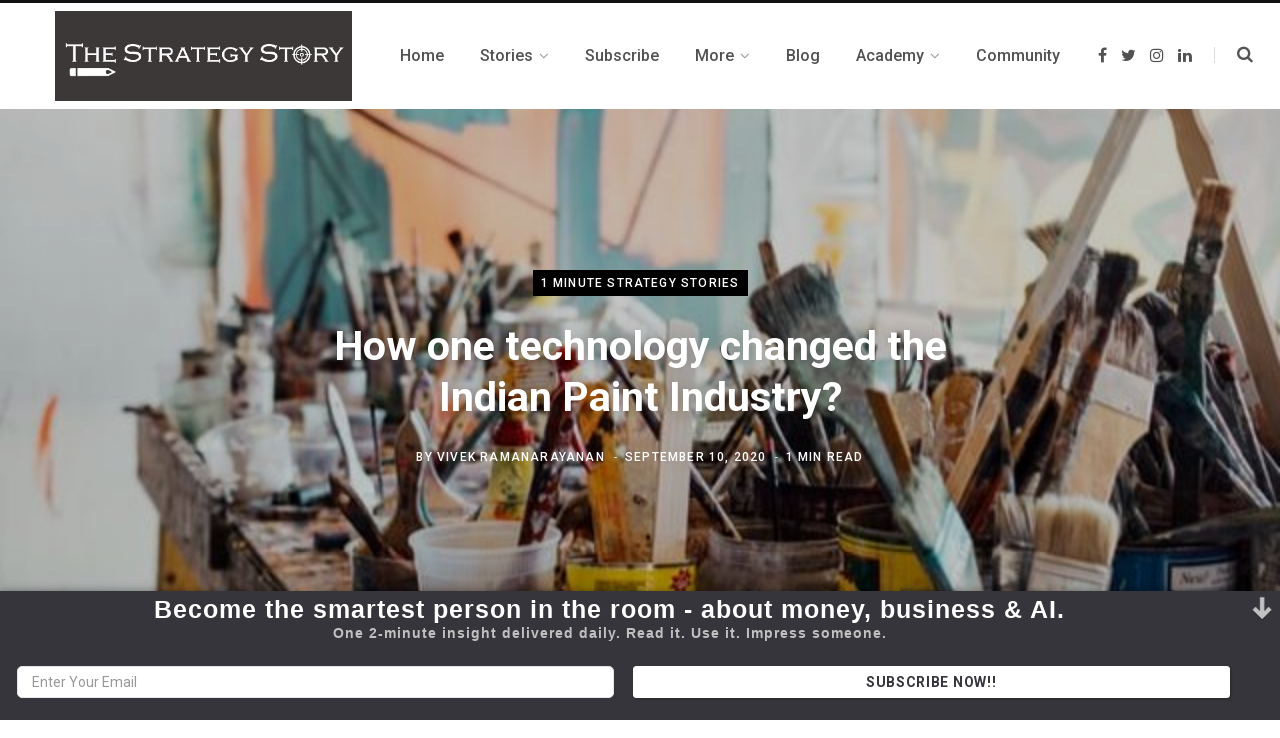

--- FILE ---
content_type: text/html; charset=UTF-8
request_url: https://thestrategystory.com/2020/09/10/how-one-technology-changed-the-indian-paint-industry/
body_size: 19622
content:
<!DOCTYPE html>
<html lang="en-US">

<head>

	<meta charset="UTF-8" />
	<meta http-equiv="x-ua-compatible" content="ie=edge" />
	<meta name="viewport" content="width=device-width, initial-scale=1" />
	<link rel="profile" href="https://gmpg.org/xfn/11" />
	
	<meta name='robots' content='index, follow, max-image-preview:large, max-snippet:-1, max-video-preview:-1' />
	<style>img:is([sizes="auto" i], [sizes^="auto," i]) { contain-intrinsic-size: 3000px 1500px }</style>
	
	<!-- This site is optimized with the Yoast SEO Premium plugin v17.7 (Yoast SEO v20.5) - https://yoast.com/wordpress/plugins/seo/ -->
	<title>How one technology changed the Indian Paint Industry? - The Strategy Story</title>
	<meta name="description" content="Color dispensing machines transformed Indian paint industry. They provided economies of scale and reduced inventory levels, improving profits" />
	<link rel="canonical" href="https://thestrategystory.com/2020/09/10/how-one-technology-changed-the-indian-paint-industry/" />
	<meta property="og:locale" content="en_US" />
	<meta property="og:type" content="article" />
	<meta property="og:title" content="How one technology changed the Indian Paint Industry?" />
	<meta property="og:description" content="Color dispensing machines transformed Indian paint industry. They provided economies of scale and reduced inventory levels, improving profits" />
	<meta property="og:url" content="https://thestrategystory.com/2020/09/10/how-one-technology-changed-the-indian-paint-industry/" />
	<meta property="og:site_name" content="The Strategy Story" />
	<meta property="article:publisher" content="https://www.facebook.com/thestrategystory" />
	<meta property="article:published_time" content="2020-09-10T15:25:29+00:00" />
	<meta property="article:modified_time" content="2021-05-29T17:01:35+00:00" />
	<meta property="og:image" content="https://thestrategystory.com/wp-content/uploads/2020/09/khara-woods-KR84RpMCb0w-unsplash-e1599748509473.jpg" />
	<meta property="og:image:width" content="640" />
	<meta property="og:image:height" content="417" />
	<meta property="og:image:type" content="image/jpeg" />
	<meta name="author" content="Vivek Ramanarayanan" />
	<meta name="twitter:card" content="summary_large_image" />
	<meta name="twitter:creator" content="@Dstrategystory" />
	<meta name="twitter:site" content="@Dstrategystory" />
	<meta name="twitter:label1" content="Written by" />
	<meta name="twitter:data1" content="Vivek Ramanarayanan" />
	<meta name="twitter:label2" content="Est. reading time" />
	<meta name="twitter:data2" content="1 minute" />
	<script type="application/ld+json" class="yoast-schema-graph">{"@context":"https://schema.org","@graph":[{"@type":"Article","@id":"https://thestrategystory.com/2020/09/10/how-one-technology-changed-the-indian-paint-industry/#article","isPartOf":{"@id":"https://thestrategystory.com/2020/09/10/how-one-technology-changed-the-indian-paint-industry/"},"author":{"name":"Vivek Ramanarayanan","@id":"https://thestrategystory.com/#/schema/person/b8d05e8ef433338bfb79fa3f49c30413"},"headline":"How one technology changed the Indian Paint Industry?","datePublished":"2020-09-10T15:25:29+00:00","dateModified":"2021-05-29T17:01:35+00:00","mainEntityOfPage":{"@id":"https://thestrategystory.com/2020/09/10/how-one-technology-changed-the-indian-paint-industry/"},"wordCount":183,"commentCount":0,"publisher":{"@id":"https://thestrategystory.com/#organization"},"image":{"@id":"https://thestrategystory.com/2020/09/10/how-one-technology-changed-the-indian-paint-industry/#primaryimage"},"thumbnailUrl":"https://thestrategystory.com/wp-content/uploads/2020/09/khara-woods-KR84RpMCb0w-unsplash-e1599748509473.jpg","articleSection":["1 Minute Strategy Stories","Stories"],"inLanguage":"en-US","potentialAction":[{"@type":"CommentAction","name":"Comment","target":["https://thestrategystory.com/2020/09/10/how-one-technology-changed-the-indian-paint-industry/#respond"]}]},{"@type":"WebPage","@id":"https://thestrategystory.com/2020/09/10/how-one-technology-changed-the-indian-paint-industry/","url":"https://thestrategystory.com/2020/09/10/how-one-technology-changed-the-indian-paint-industry/","name":"How one technology changed the Indian Paint Industry? - The Strategy Story","isPartOf":{"@id":"https://thestrategystory.com/#website"},"primaryImageOfPage":{"@id":"https://thestrategystory.com/2020/09/10/how-one-technology-changed-the-indian-paint-industry/#primaryimage"},"image":{"@id":"https://thestrategystory.com/2020/09/10/how-one-technology-changed-the-indian-paint-industry/#primaryimage"},"thumbnailUrl":"https://thestrategystory.com/wp-content/uploads/2020/09/khara-woods-KR84RpMCb0w-unsplash-e1599748509473.jpg","datePublished":"2020-09-10T15:25:29+00:00","dateModified":"2021-05-29T17:01:35+00:00","description":"Color dispensing machines transformed Indian paint industry. They provided economies of scale and reduced inventory levels, improving profits","breadcrumb":{"@id":"https://thestrategystory.com/2020/09/10/how-one-technology-changed-the-indian-paint-industry/#breadcrumb"},"inLanguage":"en-US","potentialAction":[{"@type":"ReadAction","target":["https://thestrategystory.com/2020/09/10/how-one-technology-changed-the-indian-paint-industry/"]}]},{"@type":"ImageObject","inLanguage":"en-US","@id":"https://thestrategystory.com/2020/09/10/how-one-technology-changed-the-indian-paint-industry/#primaryimage","url":"https://thestrategystory.com/wp-content/uploads/2020/09/khara-woods-KR84RpMCb0w-unsplash-e1599748509473.jpg","contentUrl":"https://thestrategystory.com/wp-content/uploads/2020/09/khara-woods-KR84RpMCb0w-unsplash-e1599748509473.jpg","width":640,"height":417},{"@type":"BreadcrumbList","@id":"https://thestrategystory.com/2020/09/10/how-one-technology-changed-the-indian-paint-industry/#breadcrumb","itemListElement":[{"@type":"ListItem","position":1,"name":"Home","item":"https://thestrategystory.com/"},{"@type":"ListItem","position":2,"name":"How one technology changed the Indian Paint Industry?"}]},{"@type":"WebSite","@id":"https://thestrategystory.com/#website","url":"https://thestrategystory.com/","name":"The Strategy Story","description":"Simplifying Business Strategies","publisher":{"@id":"https://thestrategystory.com/#organization"},"potentialAction":[{"@type":"SearchAction","target":{"@type":"EntryPoint","urlTemplate":"https://thestrategystory.com/?s={search_term_string}"},"query-input":"required name=search_term_string"}],"inLanguage":"en-US"},{"@type":"Organization","@id":"https://thestrategystory.com/#organization","name":"The Strategy Story","url":"https://thestrategystory.com/","logo":{"@type":"ImageObject","inLanguage":"en-US","@id":"https://thestrategystory.com/#/schema/logo/image/","url":"https://thestrategystory.com/wp-content/uploads/2020/06/TSS-logo-4.jpg","contentUrl":"https://thestrategystory.com/wp-content/uploads/2020/06/TSS-logo-4.jpg","width":1005,"height":305,"caption":"The Strategy Story"},"image":{"@id":"https://thestrategystory.com/#/schema/logo/image/"},"sameAs":["https://www.facebook.com/thestrategystory","https://twitter.com/Dstrategystory","https://www.linkedin.com/company/thestrategystory"]},{"@type":"Person","@id":"https://thestrategystory.com/#/schema/person/b8d05e8ef433338bfb79fa3f49c30413","name":"Vivek Ramanarayanan","image":{"@type":"ImageObject","inLanguage":"en-US","@id":"https://thestrategystory.com/#/schema/person/image/","url":"https://secure.gravatar.com/avatar/cc730d7d9e4de2174f7b48741138d11f763346f8dcc368136552c0262b44efec?s=96&d=mm&r=g","contentUrl":"https://secure.gravatar.com/avatar/cc730d7d9e4de2174f7b48741138d11f763346f8dcc368136552c0262b44efec?s=96&d=mm&r=g","caption":"Vivek Ramanarayanan"},"description":"I love football, coffee and marketing in no particular order. A passionate brand marketer with 4 years of experience in the sports marketing &amp; retail industry, I am always open to connect with fellow marketers to exchange &amp; learn interesting stories &amp; ideas.","url":"https://thestrategystory.com/author/vivek-ramanarayanan/"}]}</script>
	<!-- / Yoast SEO Premium plugin. -->


<link rel='dns-prefetch' href='//js-eu1.hs-scripts.com' />
<link rel='dns-prefetch' href='//a.omappapi.com' />
<link rel='dns-prefetch' href='//www.googletagmanager.com' />
<link rel='dns-prefetch' href='//fonts.googleapis.com' />
<link rel='dns-prefetch' href='//pagead2.googlesyndication.com' />
<link rel="alternate" type="application/rss+xml" title="The Strategy Story &raquo; Feed" href="https://thestrategystory.com/feed/" />
<link rel="alternate" type="application/rss+xml" title="The Strategy Story &raquo; Comments Feed" href="https://thestrategystory.com/comments/feed/" />
<link rel="alternate" type="application/rss+xml" title="The Strategy Story &raquo; How one technology changed the Indian Paint Industry? Comments Feed" href="https://thestrategystory.com/2020/09/10/how-one-technology-changed-the-indian-paint-industry/feed/" />
		<!-- This site uses the Google Analytics by MonsterInsights plugin v9.11.0 - Using Analytics tracking - https://www.monsterinsights.com/ -->
							<script src="//www.googletagmanager.com/gtag/js?id=G-MK3D7WGBD3"  data-cfasync="false" data-wpfc-render="false" type="text/javascript" async></script>
			<script data-cfasync="false" data-wpfc-render="false" type="text/javascript">
				var mi_version = '9.11.0';
				var mi_track_user = true;
				var mi_no_track_reason = '';
								var MonsterInsightsDefaultLocations = {"page_location":"https:\/\/thestrategystory.com\/2020\/09\/10\/how-one-technology-changed-the-indian-paint-industry\/"};
								if ( typeof MonsterInsightsPrivacyGuardFilter === 'function' ) {
					var MonsterInsightsLocations = (typeof MonsterInsightsExcludeQuery === 'object') ? MonsterInsightsPrivacyGuardFilter( MonsterInsightsExcludeQuery ) : MonsterInsightsPrivacyGuardFilter( MonsterInsightsDefaultLocations );
				} else {
					var MonsterInsightsLocations = (typeof MonsterInsightsExcludeQuery === 'object') ? MonsterInsightsExcludeQuery : MonsterInsightsDefaultLocations;
				}

								var disableStrs = [
										'ga-disable-G-MK3D7WGBD3',
									];

				/* Function to detect opted out users */
				function __gtagTrackerIsOptedOut() {
					for (var index = 0; index < disableStrs.length; index++) {
						if (document.cookie.indexOf(disableStrs[index] + '=true') > -1) {
							return true;
						}
					}

					return false;
				}

				/* Disable tracking if the opt-out cookie exists. */
				if (__gtagTrackerIsOptedOut()) {
					for (var index = 0; index < disableStrs.length; index++) {
						window[disableStrs[index]] = true;
					}
				}

				/* Opt-out function */
				function __gtagTrackerOptout() {
					for (var index = 0; index < disableStrs.length; index++) {
						document.cookie = disableStrs[index] + '=true; expires=Thu, 31 Dec 2099 23:59:59 UTC; path=/';
						window[disableStrs[index]] = true;
					}
				}

				if ('undefined' === typeof gaOptout) {
					function gaOptout() {
						__gtagTrackerOptout();
					}
				}
								window.dataLayer = window.dataLayer || [];

				window.MonsterInsightsDualTracker = {
					helpers: {},
					trackers: {},
				};
				if (mi_track_user) {
					function __gtagDataLayer() {
						dataLayer.push(arguments);
					}

					function __gtagTracker(type, name, parameters) {
						if (!parameters) {
							parameters = {};
						}

						if (parameters.send_to) {
							__gtagDataLayer.apply(null, arguments);
							return;
						}

						if (type === 'event') {
														parameters.send_to = monsterinsights_frontend.v4_id;
							var hookName = name;
							if (typeof parameters['event_category'] !== 'undefined') {
								hookName = parameters['event_category'] + ':' + name;
							}

							if (typeof MonsterInsightsDualTracker.trackers[hookName] !== 'undefined') {
								MonsterInsightsDualTracker.trackers[hookName](parameters);
							} else {
								__gtagDataLayer('event', name, parameters);
							}
							
						} else {
							__gtagDataLayer.apply(null, arguments);
						}
					}

					__gtagTracker('js', new Date());
					__gtagTracker('set', {
						'developer_id.dZGIzZG': true,
											});
					if ( MonsterInsightsLocations.page_location ) {
						__gtagTracker('set', MonsterInsightsLocations);
					}
										__gtagTracker('config', 'G-MK3D7WGBD3', {"forceSSL":"true","link_attribution":"true"} );
										window.gtag = __gtagTracker;										(function () {
						/* https://developers.google.com/analytics/devguides/collection/analyticsjs/ */
						/* ga and __gaTracker compatibility shim. */
						var noopfn = function () {
							return null;
						};
						var newtracker = function () {
							return new Tracker();
						};
						var Tracker = function () {
							return null;
						};
						var p = Tracker.prototype;
						p.get = noopfn;
						p.set = noopfn;
						p.send = function () {
							var args = Array.prototype.slice.call(arguments);
							args.unshift('send');
							__gaTracker.apply(null, args);
						};
						var __gaTracker = function () {
							var len = arguments.length;
							if (len === 0) {
								return;
							}
							var f = arguments[len - 1];
							if (typeof f !== 'object' || f === null || typeof f.hitCallback !== 'function') {
								if ('send' === arguments[0]) {
									var hitConverted, hitObject = false, action;
									if ('event' === arguments[1]) {
										if ('undefined' !== typeof arguments[3]) {
											hitObject = {
												'eventAction': arguments[3],
												'eventCategory': arguments[2],
												'eventLabel': arguments[4],
												'value': arguments[5] ? arguments[5] : 1,
											}
										}
									}
									if ('pageview' === arguments[1]) {
										if ('undefined' !== typeof arguments[2]) {
											hitObject = {
												'eventAction': 'page_view',
												'page_path': arguments[2],
											}
										}
									}
									if (typeof arguments[2] === 'object') {
										hitObject = arguments[2];
									}
									if (typeof arguments[5] === 'object') {
										Object.assign(hitObject, arguments[5]);
									}
									if ('undefined' !== typeof arguments[1].hitType) {
										hitObject = arguments[1];
										if ('pageview' === hitObject.hitType) {
											hitObject.eventAction = 'page_view';
										}
									}
									if (hitObject) {
										action = 'timing' === arguments[1].hitType ? 'timing_complete' : hitObject.eventAction;
										hitConverted = mapArgs(hitObject);
										__gtagTracker('event', action, hitConverted);
									}
								}
								return;
							}

							function mapArgs(args) {
								var arg, hit = {};
								var gaMap = {
									'eventCategory': 'event_category',
									'eventAction': 'event_action',
									'eventLabel': 'event_label',
									'eventValue': 'event_value',
									'nonInteraction': 'non_interaction',
									'timingCategory': 'event_category',
									'timingVar': 'name',
									'timingValue': 'value',
									'timingLabel': 'event_label',
									'page': 'page_path',
									'location': 'page_location',
									'title': 'page_title',
									'referrer' : 'page_referrer',
								};
								for (arg in args) {
																		if (!(!args.hasOwnProperty(arg) || !gaMap.hasOwnProperty(arg))) {
										hit[gaMap[arg]] = args[arg];
									} else {
										hit[arg] = args[arg];
									}
								}
								return hit;
							}

							try {
								f.hitCallback();
							} catch (ex) {
							}
						};
						__gaTracker.create = newtracker;
						__gaTracker.getByName = newtracker;
						__gaTracker.getAll = function () {
							return [];
						};
						__gaTracker.remove = noopfn;
						__gaTracker.loaded = true;
						window['__gaTracker'] = __gaTracker;
					})();
									} else {
										console.log("");
					(function () {
						function __gtagTracker() {
							return null;
						}

						window['__gtagTracker'] = __gtagTracker;
						window['gtag'] = __gtagTracker;
					})();
									}
			</script>
							<!-- / Google Analytics by MonsterInsights -->
		<script type="text/javascript">
/* <![CDATA[ */
window._wpemojiSettings = {"baseUrl":"https:\/\/s.w.org\/images\/core\/emoji\/16.0.1\/72x72\/","ext":".png","svgUrl":"https:\/\/s.w.org\/images\/core\/emoji\/16.0.1\/svg\/","svgExt":".svg","source":{"concatemoji":"https:\/\/thestrategystory.com\/wp-includes\/js\/wp-emoji-release.min.js?ver=6.8.3"}};
/*! This file is auto-generated */
!function(s,n){var o,i,e;function c(e){try{var t={supportTests:e,timestamp:(new Date).valueOf()};sessionStorage.setItem(o,JSON.stringify(t))}catch(e){}}function p(e,t,n){e.clearRect(0,0,e.canvas.width,e.canvas.height),e.fillText(t,0,0);var t=new Uint32Array(e.getImageData(0,0,e.canvas.width,e.canvas.height).data),a=(e.clearRect(0,0,e.canvas.width,e.canvas.height),e.fillText(n,0,0),new Uint32Array(e.getImageData(0,0,e.canvas.width,e.canvas.height).data));return t.every(function(e,t){return e===a[t]})}function u(e,t){e.clearRect(0,0,e.canvas.width,e.canvas.height),e.fillText(t,0,0);for(var n=e.getImageData(16,16,1,1),a=0;a<n.data.length;a++)if(0!==n.data[a])return!1;return!0}function f(e,t,n,a){switch(t){case"flag":return n(e,"\ud83c\udff3\ufe0f\u200d\u26a7\ufe0f","\ud83c\udff3\ufe0f\u200b\u26a7\ufe0f")?!1:!n(e,"\ud83c\udde8\ud83c\uddf6","\ud83c\udde8\u200b\ud83c\uddf6")&&!n(e,"\ud83c\udff4\udb40\udc67\udb40\udc62\udb40\udc65\udb40\udc6e\udb40\udc67\udb40\udc7f","\ud83c\udff4\u200b\udb40\udc67\u200b\udb40\udc62\u200b\udb40\udc65\u200b\udb40\udc6e\u200b\udb40\udc67\u200b\udb40\udc7f");case"emoji":return!a(e,"\ud83e\udedf")}return!1}function g(e,t,n,a){var r="undefined"!=typeof WorkerGlobalScope&&self instanceof WorkerGlobalScope?new OffscreenCanvas(300,150):s.createElement("canvas"),o=r.getContext("2d",{willReadFrequently:!0}),i=(o.textBaseline="top",o.font="600 32px Arial",{});return e.forEach(function(e){i[e]=t(o,e,n,a)}),i}function t(e){var t=s.createElement("script");t.src=e,t.defer=!0,s.head.appendChild(t)}"undefined"!=typeof Promise&&(o="wpEmojiSettingsSupports",i=["flag","emoji"],n.supports={everything:!0,everythingExceptFlag:!0},e=new Promise(function(e){s.addEventListener("DOMContentLoaded",e,{once:!0})}),new Promise(function(t){var n=function(){try{var e=JSON.parse(sessionStorage.getItem(o));if("object"==typeof e&&"number"==typeof e.timestamp&&(new Date).valueOf()<e.timestamp+604800&&"object"==typeof e.supportTests)return e.supportTests}catch(e){}return null}();if(!n){if("undefined"!=typeof Worker&&"undefined"!=typeof OffscreenCanvas&&"undefined"!=typeof URL&&URL.createObjectURL&&"undefined"!=typeof Blob)try{var e="postMessage("+g.toString()+"("+[JSON.stringify(i),f.toString(),p.toString(),u.toString()].join(",")+"));",a=new Blob([e],{type:"text/javascript"}),r=new Worker(URL.createObjectURL(a),{name:"wpTestEmojiSupports"});return void(r.onmessage=function(e){c(n=e.data),r.terminate(),t(n)})}catch(e){}c(n=g(i,f,p,u))}t(n)}).then(function(e){for(var t in e)n.supports[t]=e[t],n.supports.everything=n.supports.everything&&n.supports[t],"flag"!==t&&(n.supports.everythingExceptFlag=n.supports.everythingExceptFlag&&n.supports[t]);n.supports.everythingExceptFlag=n.supports.everythingExceptFlag&&!n.supports.flag,n.DOMReady=!1,n.readyCallback=function(){n.DOMReady=!0}}).then(function(){return e}).then(function(){var e;n.supports.everything||(n.readyCallback(),(e=n.source||{}).concatemoji?t(e.concatemoji):e.wpemoji&&e.twemoji&&(t(e.twemoji),t(e.wpemoji)))}))}((window,document),window._wpemojiSettings);
/* ]]> */
</script>
<!-- thestrategystory.com is managing ads with Advanced Ads 1.53.2 --><script id="thest-ready">
			window.advanced_ads_ready=function(e,a){a=a||"complete";var d=function(e){return"interactive"===a?"loading"!==e:"complete"===e};d(document.readyState)?e():document.addEventListener("readystatechange",(function(a){d(a.target.readyState)&&e()}),{once:"interactive"===a})},window.advanced_ads_ready_queue=window.advanced_ads_ready_queue||[];		</script>
		<style id='wp-emoji-styles-inline-css' type='text/css'>

	img.wp-smiley, img.emoji {
		display: inline !important;
		border: none !important;
		box-shadow: none !important;
		height: 1em !important;
		width: 1em !important;
		margin: 0 0.07em !important;
		vertical-align: -0.1em !important;
		background: none !important;
		padding: 0 !important;
	}
</style>
<link rel='stylesheet' id='wp-block-library-css' href='https://thestrategystory.com/wp-includes/css/dist/block-library/style.min.css?ver=6.8.3' type='text/css' media='all' />
<style id='classic-theme-styles-inline-css' type='text/css'>
/*! This file is auto-generated */
.wp-block-button__link{color:#fff;background-color:#32373c;border-radius:9999px;box-shadow:none;text-decoration:none;padding:calc(.667em + 2px) calc(1.333em + 2px);font-size:1.125em}.wp-block-file__button{background:#32373c;color:#fff;text-decoration:none}
</style>
<style id='global-styles-inline-css' type='text/css'>
:root{--wp--preset--aspect-ratio--square: 1;--wp--preset--aspect-ratio--4-3: 4/3;--wp--preset--aspect-ratio--3-4: 3/4;--wp--preset--aspect-ratio--3-2: 3/2;--wp--preset--aspect-ratio--2-3: 2/3;--wp--preset--aspect-ratio--16-9: 16/9;--wp--preset--aspect-ratio--9-16: 9/16;--wp--preset--color--black: #000000;--wp--preset--color--cyan-bluish-gray: #abb8c3;--wp--preset--color--white: #ffffff;--wp--preset--color--pale-pink: #f78da7;--wp--preset--color--vivid-red: #cf2e2e;--wp--preset--color--luminous-vivid-orange: #ff6900;--wp--preset--color--luminous-vivid-amber: #fcb900;--wp--preset--color--light-green-cyan: #7bdcb5;--wp--preset--color--vivid-green-cyan: #00d084;--wp--preset--color--pale-cyan-blue: #8ed1fc;--wp--preset--color--vivid-cyan-blue: #0693e3;--wp--preset--color--vivid-purple: #9b51e0;--wp--preset--gradient--vivid-cyan-blue-to-vivid-purple: linear-gradient(135deg,rgba(6,147,227,1) 0%,rgb(155,81,224) 100%);--wp--preset--gradient--light-green-cyan-to-vivid-green-cyan: linear-gradient(135deg,rgb(122,220,180) 0%,rgb(0,208,130) 100%);--wp--preset--gradient--luminous-vivid-amber-to-luminous-vivid-orange: linear-gradient(135deg,rgba(252,185,0,1) 0%,rgba(255,105,0,1) 100%);--wp--preset--gradient--luminous-vivid-orange-to-vivid-red: linear-gradient(135deg,rgba(255,105,0,1) 0%,rgb(207,46,46) 100%);--wp--preset--gradient--very-light-gray-to-cyan-bluish-gray: linear-gradient(135deg,rgb(238,238,238) 0%,rgb(169,184,195) 100%);--wp--preset--gradient--cool-to-warm-spectrum: linear-gradient(135deg,rgb(74,234,220) 0%,rgb(151,120,209) 20%,rgb(207,42,186) 40%,rgb(238,44,130) 60%,rgb(251,105,98) 80%,rgb(254,248,76) 100%);--wp--preset--gradient--blush-light-purple: linear-gradient(135deg,rgb(255,206,236) 0%,rgb(152,150,240) 100%);--wp--preset--gradient--blush-bordeaux: linear-gradient(135deg,rgb(254,205,165) 0%,rgb(254,45,45) 50%,rgb(107,0,62) 100%);--wp--preset--gradient--luminous-dusk: linear-gradient(135deg,rgb(255,203,112) 0%,rgb(199,81,192) 50%,rgb(65,88,208) 100%);--wp--preset--gradient--pale-ocean: linear-gradient(135deg,rgb(255,245,203) 0%,rgb(182,227,212) 50%,rgb(51,167,181) 100%);--wp--preset--gradient--electric-grass: linear-gradient(135deg,rgb(202,248,128) 0%,rgb(113,206,126) 100%);--wp--preset--gradient--midnight: linear-gradient(135deg,rgb(2,3,129) 0%,rgb(40,116,252) 100%);--wp--preset--font-size--small: 13px;--wp--preset--font-size--medium: 20px;--wp--preset--font-size--large: 36px;--wp--preset--font-size--x-large: 42px;--wp--preset--spacing--20: 0.44rem;--wp--preset--spacing--30: 0.67rem;--wp--preset--spacing--40: 1rem;--wp--preset--spacing--50: 1.5rem;--wp--preset--spacing--60: 2.25rem;--wp--preset--spacing--70: 3.38rem;--wp--preset--spacing--80: 5.06rem;--wp--preset--shadow--natural: 6px 6px 9px rgba(0, 0, 0, 0.2);--wp--preset--shadow--deep: 12px 12px 50px rgba(0, 0, 0, 0.4);--wp--preset--shadow--sharp: 6px 6px 0px rgba(0, 0, 0, 0.2);--wp--preset--shadow--outlined: 6px 6px 0px -3px rgba(255, 255, 255, 1), 6px 6px rgba(0, 0, 0, 1);--wp--preset--shadow--crisp: 6px 6px 0px rgba(0, 0, 0, 1);}:where(.is-layout-flex){gap: 0.5em;}:where(.is-layout-grid){gap: 0.5em;}body .is-layout-flex{display: flex;}.is-layout-flex{flex-wrap: wrap;align-items: center;}.is-layout-flex > :is(*, div){margin: 0;}body .is-layout-grid{display: grid;}.is-layout-grid > :is(*, div){margin: 0;}:where(.wp-block-columns.is-layout-flex){gap: 2em;}:where(.wp-block-columns.is-layout-grid){gap: 2em;}:where(.wp-block-post-template.is-layout-flex){gap: 1.25em;}:where(.wp-block-post-template.is-layout-grid){gap: 1.25em;}.has-black-color{color: var(--wp--preset--color--black) !important;}.has-cyan-bluish-gray-color{color: var(--wp--preset--color--cyan-bluish-gray) !important;}.has-white-color{color: var(--wp--preset--color--white) !important;}.has-pale-pink-color{color: var(--wp--preset--color--pale-pink) !important;}.has-vivid-red-color{color: var(--wp--preset--color--vivid-red) !important;}.has-luminous-vivid-orange-color{color: var(--wp--preset--color--luminous-vivid-orange) !important;}.has-luminous-vivid-amber-color{color: var(--wp--preset--color--luminous-vivid-amber) !important;}.has-light-green-cyan-color{color: var(--wp--preset--color--light-green-cyan) !important;}.has-vivid-green-cyan-color{color: var(--wp--preset--color--vivid-green-cyan) !important;}.has-pale-cyan-blue-color{color: var(--wp--preset--color--pale-cyan-blue) !important;}.has-vivid-cyan-blue-color{color: var(--wp--preset--color--vivid-cyan-blue) !important;}.has-vivid-purple-color{color: var(--wp--preset--color--vivid-purple) !important;}.has-black-background-color{background-color: var(--wp--preset--color--black) !important;}.has-cyan-bluish-gray-background-color{background-color: var(--wp--preset--color--cyan-bluish-gray) !important;}.has-white-background-color{background-color: var(--wp--preset--color--white) !important;}.has-pale-pink-background-color{background-color: var(--wp--preset--color--pale-pink) !important;}.has-vivid-red-background-color{background-color: var(--wp--preset--color--vivid-red) !important;}.has-luminous-vivid-orange-background-color{background-color: var(--wp--preset--color--luminous-vivid-orange) !important;}.has-luminous-vivid-amber-background-color{background-color: var(--wp--preset--color--luminous-vivid-amber) !important;}.has-light-green-cyan-background-color{background-color: var(--wp--preset--color--light-green-cyan) !important;}.has-vivid-green-cyan-background-color{background-color: var(--wp--preset--color--vivid-green-cyan) !important;}.has-pale-cyan-blue-background-color{background-color: var(--wp--preset--color--pale-cyan-blue) !important;}.has-vivid-cyan-blue-background-color{background-color: var(--wp--preset--color--vivid-cyan-blue) !important;}.has-vivid-purple-background-color{background-color: var(--wp--preset--color--vivid-purple) !important;}.has-black-border-color{border-color: var(--wp--preset--color--black) !important;}.has-cyan-bluish-gray-border-color{border-color: var(--wp--preset--color--cyan-bluish-gray) !important;}.has-white-border-color{border-color: var(--wp--preset--color--white) !important;}.has-pale-pink-border-color{border-color: var(--wp--preset--color--pale-pink) !important;}.has-vivid-red-border-color{border-color: var(--wp--preset--color--vivid-red) !important;}.has-luminous-vivid-orange-border-color{border-color: var(--wp--preset--color--luminous-vivid-orange) !important;}.has-luminous-vivid-amber-border-color{border-color: var(--wp--preset--color--luminous-vivid-amber) !important;}.has-light-green-cyan-border-color{border-color: var(--wp--preset--color--light-green-cyan) !important;}.has-vivid-green-cyan-border-color{border-color: var(--wp--preset--color--vivid-green-cyan) !important;}.has-pale-cyan-blue-border-color{border-color: var(--wp--preset--color--pale-cyan-blue) !important;}.has-vivid-cyan-blue-border-color{border-color: var(--wp--preset--color--vivid-cyan-blue) !important;}.has-vivid-purple-border-color{border-color: var(--wp--preset--color--vivid-purple) !important;}.has-vivid-cyan-blue-to-vivid-purple-gradient-background{background: var(--wp--preset--gradient--vivid-cyan-blue-to-vivid-purple) !important;}.has-light-green-cyan-to-vivid-green-cyan-gradient-background{background: var(--wp--preset--gradient--light-green-cyan-to-vivid-green-cyan) !important;}.has-luminous-vivid-amber-to-luminous-vivid-orange-gradient-background{background: var(--wp--preset--gradient--luminous-vivid-amber-to-luminous-vivid-orange) !important;}.has-luminous-vivid-orange-to-vivid-red-gradient-background{background: var(--wp--preset--gradient--luminous-vivid-orange-to-vivid-red) !important;}.has-very-light-gray-to-cyan-bluish-gray-gradient-background{background: var(--wp--preset--gradient--very-light-gray-to-cyan-bluish-gray) !important;}.has-cool-to-warm-spectrum-gradient-background{background: var(--wp--preset--gradient--cool-to-warm-spectrum) !important;}.has-blush-light-purple-gradient-background{background: var(--wp--preset--gradient--blush-light-purple) !important;}.has-blush-bordeaux-gradient-background{background: var(--wp--preset--gradient--blush-bordeaux) !important;}.has-luminous-dusk-gradient-background{background: var(--wp--preset--gradient--luminous-dusk) !important;}.has-pale-ocean-gradient-background{background: var(--wp--preset--gradient--pale-ocean) !important;}.has-electric-grass-gradient-background{background: var(--wp--preset--gradient--electric-grass) !important;}.has-midnight-gradient-background{background: var(--wp--preset--gradient--midnight) !important;}.has-small-font-size{font-size: var(--wp--preset--font-size--small) !important;}.has-medium-font-size{font-size: var(--wp--preset--font-size--medium) !important;}.has-large-font-size{font-size: var(--wp--preset--font-size--large) !important;}.has-x-large-font-size{font-size: var(--wp--preset--font-size--x-large) !important;}
:where(.wp-block-post-template.is-layout-flex){gap: 1.25em;}:where(.wp-block-post-template.is-layout-grid){gap: 1.25em;}
:where(.wp-block-columns.is-layout-flex){gap: 2em;}:where(.wp-block-columns.is-layout-grid){gap: 2em;}
:root :where(.wp-block-pullquote){font-size: 1.5em;line-height: 1.6;}
</style>
<link rel='stylesheet' id='contentberg-fonts-css' href='https://fonts.googleapis.com/css?family=Roboto%3A400%2C500%2C700%7CPT+Serif%3A400%2C400i%2C600%7CIBM+Plex+Serif%3A500' type='text/css' media='all' />
<link rel='stylesheet' id='contentberg-core-css' href='https://thestrategystory.com/wp-content/themes/contentberg/style.css?ver=2.2.0' type='text/css' media='all' />
<style id='contentberg-core-inline-css' type='text/css'>
.main-footer .bg-wrap:before { background-image: url(https://contentberg.theme-sphere.com/wp-content/uploads/2018/09/footer-bg-1.png);background-repeat: no-repeat; background-position: center center; background-size: cover; }

.sidebar .widget { margin-bottom: 30px; }



</style>
<link rel='stylesheet' id='contentberg-lightbox-css' href='https://thestrategystory.com/wp-content/themes/contentberg/css/lightbox.css?ver=2.2.0' type='text/css' media='all' />
<link rel='stylesheet' id='font-awesome-css' href='https://thestrategystory.com/wp-content/themes/contentberg/css/fontawesome/css/font-awesome.min.css?ver=2.2.0' type='text/css' media='all' />
<script type="text/javascript" src="https://thestrategystory.com/wp-content/plugins/google-analytics-for-wordpress/assets/js/frontend-gtag.min.js?ver=9.11.0" id="monsterinsights-frontend-script-js" async="async" data-wp-strategy="async"></script>
<script data-cfasync="false" data-wpfc-render="false" type="text/javascript" id='monsterinsights-frontend-script-js-extra'>/* <![CDATA[ */
var monsterinsights_frontend = {"js_events_tracking":"true","download_extensions":"doc,pdf,ppt,zip,xls,docx,pptx,xlsx","inbound_paths":"[{\"path\":\"\\\/go\\\/\",\"label\":\"affiliate\"},{\"path\":\"\\\/recommend\\\/\",\"label\":\"affiliate\"}]","home_url":"https:\/\/thestrategystory.com","hash_tracking":"false","v4_id":"G-MK3D7WGBD3"};/* ]]> */
</script>
<script type="text/javascript" id="jquery-core-js-extra">
/* <![CDATA[ */
var Sphere_Plugin = {"ajaxurl":"https:\/\/thestrategystory.com\/wp-admin\/admin-ajax.php"};
/* ]]> */
</script>
<script type="text/javascript" src="https://thestrategystory.com/wp-includes/js/jquery/jquery.min.js?ver=3.7.1" id="jquery-core-js"></script>
<script type="text/javascript" src="https://thestrategystory.com/wp-includes/js/jquery/jquery-migrate.min.js?ver=3.4.1" id="jquery-migrate-js"></script>
<script type="text/javascript" id="advanced-ads-advanced-js-js-extra">
/* <![CDATA[ */
var advads_options = {"blog_id":"1","privacy":{"enabled":false,"state":"not_needed"}};
/* ]]> */
</script>
<script type="text/javascript" src="https://thestrategystory.com/wp-content/plugins/advanced-ads/public/assets/js/advanced.min.js?ver=1.53.2" id="advanced-ads-advanced-js-js"></script>

<!-- Google Analytics snippet added by Site Kit -->
<script type="text/javascript" src="https://www.googletagmanager.com/gtag/js?id=G-MK3D7WGBD3" id="google_gtagjs-js" async></script>
<script type="text/javascript" id="google_gtagjs-js-after">
/* <![CDATA[ */
window.dataLayer = window.dataLayer || [];function gtag(){dataLayer.push(arguments);}
gtag("js", new Date());
gtag("set", "developer_id.dZTNiMT", true);
gtag("config", "G-MK3D7WGBD3");
/* ]]> */
</script>

<!-- End Google Analytics snippet added by Site Kit -->
<link rel="https://api.w.org/" href="https://thestrategystory.com/wp-json/" /><link rel="alternate" title="JSON" type="application/json" href="https://thestrategystory.com/wp-json/wp/v2/posts/6213" /><link rel="EditURI" type="application/rsd+xml" title="RSD" href="https://thestrategystory.com/xmlrpc.php?rsd" />
<meta name="generator" content="WordPress 6.8.3" />
<link rel='shortlink' href='https://thestrategystory.com/?p=6213' />
<link rel="alternate" title="oEmbed (JSON)" type="application/json+oembed" href="https://thestrategystory.com/wp-json/oembed/1.0/embed?url=https%3A%2F%2Fthestrategystory.com%2F2020%2F09%2F10%2Fhow-one-technology-changed-the-indian-paint-industry%2F" />
<link rel="alternate" title="oEmbed (XML)" type="text/xml+oembed" href="https://thestrategystory.com/wp-json/oembed/1.0/embed?url=https%3A%2F%2Fthestrategystory.com%2F2020%2F09%2F10%2Fhow-one-technology-changed-the-indian-paint-industry%2F&#038;format=xml" />
<meta name="generator" content="Site Kit by Google 1.98.0" />			<!-- DO NOT COPY THIS SNIPPET! Start of Page Analytics Tracking for HubSpot WordPress plugin v11.3.33-->
			<script class="hsq-set-content-id" data-content-id="blog-post">
				var _hsq = _hsq || [];
				_hsq.push(["setContentType", "blog-post"]);
			</script>
			<!-- DO NOT COPY THIS SNIPPET! End of Page Analytics Tracking for HubSpot WordPress plugin -->
			<style>

	.wp-block-media-text.is-stacked-on-mobile .wp-block-media-text__content {
	margin-top:1em;
}

.wp-block-media-text.is-stacked-on-mobile .wp-block-media-text__content p.has-large-font-size {
	font-size:1.26316em; 
}

</style>
<script data-ad-client="ca-pub-5540545268360376" async src="https://pagead2.googlesyndication.com/pagead/js/adsbygoogle.js"></script>
<script type="text/javascript">
		var advadsCfpQueue = [];
		var advadsCfpAd = function( adID ){
			if ( 'undefined' == typeof advadsProCfp ) { advadsCfpQueue.push( adID ) } else { advadsProCfp.addElement( adID ) }
		};
		</script>
		
<!-- Google AdSense snippet added by Site Kit -->
<meta name="google-adsense-platform-account" content="ca-host-pub-2644536267352236">
<meta name="google-adsense-platform-domain" content="sitekit.withgoogle.com">
<!-- End Google AdSense snippet added by Site Kit -->

<!-- Google AdSense snippet added by Site Kit -->
<script type="text/javascript" async="async" src="https://pagead2.googlesyndication.com/pagead/js/adsbygoogle.js?client=ca-pub-5540545268360376&amp;host=ca-host-pub-2644536267352236" crossorigin="anonymous"></script>

<!-- End Google AdSense snippet added by Site Kit -->
<link rel="icon" href="https://thestrategystory.com/wp-content/uploads/2021/12/TSS-logo-5-150x150.jpg" sizes="32x32" />
<link rel="icon" href="https://thestrategystory.com/wp-content/uploads/2021/12/TSS-logo-5.jpg" sizes="192x192" />
<link rel="apple-touch-icon" href="https://thestrategystory.com/wp-content/uploads/2021/12/TSS-logo-5.jpg" />
<meta name="msapplication-TileImage" content="https://thestrategystory.com/wp-content/uploads/2021/12/TSS-logo-5.jpg" />
		<style type="text/css" id="wp-custom-css">
			.wp-block-media-text.is-stacked-on-mobile .wp-block-media-text__content {
	margin-top:1em;
}

.wp-block-media-text.is-stacked-on-mobile .wp-block-media-text__content p.has-large-font-size {
	font-size:1.26316em; 
}
/* Reduces the title font size and displays more than two title lines */
.yarpp-thumbnail {height: 214px !important;}
.yarpp-thumbnail-title {font-size:0.9em !important; max-height: 4em !important}

/* Centers the thumbnail section */
.yarpp-related-widget {text-align:center !important;}
		</style>
		
</head>

<body class="wp-singular post-template-default single single-post postid-6213 single-format-standard wp-theme-contentberg  right-sidebar layout-creative has-lb aa-prefix-thest-">


<div class="main-wrap">

	
		
		
<header id="main-head" class="main-head head-nav-below has-search-modal simple simple-boxed">

	<div class="inner inner-head" data-sticky-bar="">
	
		<div class="wrap cf wrap-head">
		
			<div class="left-contain">
				<span class="mobile-nav"><i class="fa fa-bars"></i></span>	
			
					<div class="title">
		
		<a href="https://thestrategystory.com/" title="The Strategy Story" rel="home">
		
					
						
			<img src="https://thestrategystory.com/wp-content/uploads/2020/06/TSS-logo-4.jpg" class="logo-image" alt="The Strategy Story" />

				
		</a>
	
	</div>			
			</div>
				
				
			<div class="navigation-wrap inline">
								
				<nav class="navigation inline simple light" data-sticky-bar="">
					<div class="menu-menu-container"><ul id="menu-menu" class="menu"><li id="menu-item-13" class="menu-item menu-item-type-custom menu-item-object-custom menu-item-home menu-item-13"><a href="https://thestrategystory.com"><span>Home</span></a></li>
<li id="menu-item-3756" class="menu-item menu-item-type-taxonomy menu-item-object-category current-post-ancestor current-menu-parent current-post-parent menu-item-has-children menu-cat-47 menu-item-3756"><a href="https://thestrategystory.com/category/stories/"><span>Stories</span></a>
<ul class="sub-menu">
	<li id="menu-item-3757" class="menu-item menu-item-type-taxonomy menu-item-object-category menu-cat-41 menu-item-3757"><a href="https://thestrategystory.com/category/general-strategy/"><span>Advanced Strategies</span></a></li>
	<li id="menu-item-3758" class="menu-item menu-item-type-taxonomy menu-item-object-category menu-cat-42 menu-item-3758"><a href="https://thestrategystory.com/category/finance/"><span>Finance</span></a></li>
	<li id="menu-item-4951" class="menu-item menu-item-type-taxonomy menu-item-object-category menu-item-has-children menu-cat-119 menu-item-4951"><a href="https://thestrategystory.com/category/marketing-strategies/"><span>Marketing Strategies</span></a>
	<ul class="sub-menu">
		<li id="menu-item-3762" class="menu-item menu-item-type-taxonomy menu-item-object-category menu-cat-46 menu-item-3762"><a href="https://thestrategystory.com/category/brand-marketing/"><span>Brand Marketing</span></a></li>
		<li id="menu-item-3759" class="menu-item menu-item-type-taxonomy menu-item-object-category menu-cat-43 menu-item-3759"><a href="https://thestrategystory.com/category/digital-marketing/"><span>Digital Marketing</span></a></li>
		<li id="menu-item-15485" class="menu-item menu-item-type-taxonomy menu-item-object-category menu-cat-45 menu-item-15485"><a href="https://thestrategystory.com/category/luxury-business/"><span>Luxury Business</span></a></li>
	</ul>
</li>
	<li id="menu-item-4491" class="menu-item menu-item-type-taxonomy menu-item-object-category menu-cat-92 menu-item-4491"><a href="https://thestrategystory.com/category/startup-strategies/"><span>Startup Strategies</span></a></li>
	<li id="menu-item-6098" class="menu-item menu-item-type-taxonomy menu-item-object-category current-post-ancestor current-menu-parent current-post-parent menu-cat-151 menu-item-6098"><a href="https://thestrategystory.com/category/1-minute-strategy-stories/"><span>1 Minute Strategy Stories</span></a></li>
	<li id="menu-item-15482" class="menu-item menu-item-type-taxonomy menu-item-object-category menu-cat-189 menu-item-15482"><a href="https://thestrategystory.com/category/business-revenue-model/"><span>Business Or Revenue Model</span></a></li>
	<li id="menu-item-15483" class="menu-item menu-item-type-taxonomy menu-item-object-category menu-cat-176 menu-item-15483"><a href="https://thestrategystory.com/category/forward-thinking-strategies/"><span>Forward Thinking Strategies</span></a></li>
	<li id="menu-item-15484" class="menu-item menu-item-type-taxonomy menu-item-object-category menu-cat-193 menu-item-15484"><a href="https://thestrategystory.com/category/infographics/"><span>Infographics</span></a></li>
</ul>
</li>
<li id="menu-item-3783" class="menu-item menu-item-type-post_type menu-item-object-page menu-item-3783"><a href="https://thestrategystory.com/subscribe/"><span>Subscribe</span></a></li>
<li id="menu-item-5001" class="menu-item menu-item-type-post_type menu-item-object-page menu-item-has-children menu-item-5001"><a href="https://thestrategystory.com/more/"><span>More</span></a>
<ul class="sub-menu">
	<li id="menu-item-3826" class="menu-item menu-item-type-post_type menu-item-object-page menu-item-3826"><a href="https://thestrategystory.com/more/about-us/"><span>About Us</span></a></li>
	<li id="menu-item-37" class="menu-item menu-item-type-post_type menu-item-object-page menu-item-37"><a href="https://thestrategystory.com/more/join-us/"><span>Join Us</span></a></li>
	<li id="menu-item-19126" class="menu-item menu-item-type-post_type menu-item-object-page menu-item-19126"><a href="https://thestrategystory.com/publish-promote-your-article/"><span>Publish &#038; Promote Your Article</span></a></li>
	<li id="menu-item-6615" class="menu-item menu-item-type-post_type menu-item-object-page menu-item-6615"><a href="https://thestrategystory.com/write-article/"><span>Write Article</span></a></li>
	<li id="menu-item-4995" class="menu-item menu-item-type-post_type menu-item-object-page menu-item-4995"><a href="https://thestrategystory.com/more/testimonials/"><span>Testimonials</span></a></li>
	<li id="menu-item-5911" class="menu-item menu-item-type-taxonomy menu-item-object-category menu-cat-153 menu-item-5911"><a href="https://thestrategystory.com/category/events/"><span>Events</span></a></li>
	<li id="menu-item-6949" class="menu-item menu-item-type-taxonomy menu-item-object-category menu-cat-166 menu-item-6949"><a href="https://thestrategystory.com/category/tss-programs/"><span>TSS Programs</span></a></li>
	<li id="menu-item-11879" class="menu-item menu-item-type-custom menu-item-object-custom menu-item-has-children menu-item-11879"><a href="#"><span>Letter To Readers</span></a>
	<ul class="sub-menu">
		<li id="menu-item-11880" class="menu-item menu-item-type-post_type menu-item-object-page menu-item-11880"><a href="https://thestrategystory.com/letter-to-readers-fight-against-covid/"><span>Fight Against Covid</span></a></li>
	</ul>
</li>
	<li id="menu-item-15579" class="menu-item menu-item-type-custom menu-item-object-custom menu-item-has-children menu-item-15579"><a href="#"><span>Policies</span></a>
	<ul class="sub-menu">
		<li id="menu-item-15584" class="menu-item menu-item-type-post_type menu-item-object-page menu-item-15584"><a href="https://thestrategystory.com/privacy-policy-2/"><span>Privacy Policy</span></a></li>
		<li id="menu-item-15587" class="menu-item menu-item-type-post_type menu-item-object-page menu-item-15587"><a href="https://thestrategystory.com/terms-and-condition/"><span>Terms and condition</span></a></li>
		<li id="menu-item-15594" class="menu-item menu-item-type-post_type menu-item-object-page menu-item-15594"><a href="https://thestrategystory.com/refund-cancellation-policy/"><span>Refund/Cancellation Policy</span></a></li>
		<li id="menu-item-8848" class="menu-item menu-item-type-post_type menu-item-object-page menu-item-8848"><a href="https://thestrategystory.com/contact-us/"><span>Contact us</span></a></li>
	</ul>
</li>
</ul>
</li>
<li id="menu-item-19654" class="menu-item menu-item-type-custom menu-item-object-custom menu-item-19654"><a href="https://thestrategystory.com/blog/"><span>Blog</span></a></li>
<li id="menu-item-16718" class="menu-item menu-item-type-custom menu-item-object-custom menu-item-has-children menu-item-16718"><a href="#"><span>Academy</span></a>
<ul class="sub-menu">
	<li id="menu-item-15830" class="menu-item menu-item-type-taxonomy menu-item-object-category menu-cat-194 menu-item-15830"><a href="https://thestrategystory.com/category/master-sessions/"><span>Master Sessions</span></a></li>
	<li id="menu-item-15834" class="menu-item menu-item-type-taxonomy menu-item-object-category menu-cat-195 menu-item-15834"><a href="https://thestrategystory.com/category/courses/"><span>Live Courses</span></a></li>
	<li id="menu-item-18845" class="menu-item menu-item-type-taxonomy menu-item-object-category menu-cat-219 menu-item-18845"><a href="https://thestrategystory.com/category/guides/"><span>Playbook &amp; Guides</span></a></li>
</ul>
</li>
<li id="menu-item-19666" class="menu-item menu-item-type-custom menu-item-object-custom menu-item-19666"><a href="https://the-strategy-story.mn.co/"><span>Community</span></a></li>
</ul></div>				</nav>
				
							</div>
			
			<div class="actions">
			
				
	
		<ul class="social-icons cf">
		
					
			<li><a href="https://www.facebook.com/thestrategystory" class="fa fa-facebook" target="_blank"><span class="visuallyhidden">Facebook</span></a></li>
									
					
			<li><a href="https://twitter.com/Dstrategystory" class="fa fa-twitter" target="_blank"><span class="visuallyhidden">Twitter</span></a></li>
									
					
			<li><a href="https://www.instagram.com/thestrategystory/" class="fa fa-instagram" target="_blank"><span class="visuallyhidden">Instagram</span></a></li>
									
					
			<li><a href="https://www.linkedin.com/company/thestrategystory/about/?viewAsMember=true" class="fa fa-linkedin" target="_blank"><span class="visuallyhidden">LinkedIn</span></a></li>
									
					
		</ul>
	
								
								
					<a href="#" title="Search" class="search-link"><i class="fa fa-search"></i></a>
									
				
							
			</div>

		</div>
	</div>

</header> <!-- .main-head -->	
		
	
<div class="single-creative">

	<div class="cf">
		
	<div class="featured">
	
				
					
			<a href="https://thestrategystory.com/wp-content/uploads/2020/09/khara-woods-KR84RpMCb0w-unsplash-e1599748509473.jpg" class="image-link"><img width="640" height="417" src="https://thestrategystory.com/wp-content/uploads/2020/09/khara-woods-KR84RpMCb0w-unsplash-e1599748509473.jpg" class="attachment-full size-full wp-post-image" alt="" title="How one technology changed the Indian Paint Industry?" sizes="100vw" decoding="async" fetchpriority="high" srcset="https://thestrategystory.com/wp-content/uploads/2020/09/khara-woods-KR84RpMCb0w-unsplash-e1599748509473.jpg 640w, https://thestrategystory.com/wp-content/uploads/2020/09/khara-woods-KR84RpMCb0w-unsplash-e1599748509473-300x195.jpg 300w, https://thestrategystory.com/wp-content/uploads/2020/09/khara-woods-KR84RpMCb0w-unsplash-e1599748509473-600x391.jpg 600w" />			</a>
			
				
		<div class="overlay post-meta the-post-meta">
		
			<span class="post-cat">					
		<a href="https://thestrategystory.com/category/1-minute-strategy-stories/" class="category">1 Minute Strategy Stories</a>

		</span>
			
			<h1 class="post-title">How one technology changed the Indian Paint Industry?</h1> 

			<span class="post-by meta-item">By 
				<span><a href="https://thestrategystory.com/author/vivek-ramanarayanan/" title="Posts by Vivek Ramanarayanan" rel="author">Vivek Ramanarayanan</a></span>
			</span>
			<span class="meta-sep"></span>
			
			<time class="post-date" datetime="2020-09-10T15:25:29+05:30">September 10, 2020</time>

			
				<span class="meta-sep"></span>
				<span class="meta-item read-time">1 Min Read</span>

						
						
		</div>
		
	</div>	</div>
	
	<div class="main wrap">
	
		<div id="post-6213" class="post-6213 post type-post status-publish format-standard has-post-thumbnail category-1-minute-strategy-stories category-stories">
	
		<div class="ts-row cf">
			<div class="col-8 main-content cf">
				
				<article class="the-post">
					
								
		
		<div class="post-content description cf entry-content content-spacious">


			<div class='ig_inline_container ig_the_content ig_before'></div>
<h4 class="has-text-align-center wp-block-heading" id="h-swipe-left-to-read-the-full-story"><span class="has-inline-color has-vivid-cyan-blue-color">Swipe Left to Read the Full Story</span></h4>



<div class="wp-block-nextend-smartslider3">[smartslider3 slider=&#8221;39&#8243;]</div>



<p></p>



<p>Color dispensing machines as a technology transformed the Indian paint industry. They provided economies of scale and reduced inventory levels, improving profitability.</p><div  class="thest-f03fe8a9040d4ce83fc736f034c8dec3 thest-content-1" id="thest-f03fe8a9040d4ce83fc736f034c8dec3"></div>



<p></p>



<p>Enjoyed our 1 Minute Strategy Story? Check out&nbsp;<a href="https://thestrategystory.com/category/1-minute-strategy-stories/">more such insightful stories</a>.</p>



<h2 class="wp-block-heading" id="h-read-our-top-1-minute-strategy-stories"><span class="has-inline-color has-vivid-red-color">Read our top 1-minute Strategy Stories</span></h2>



<div class="wp-block-media-text alignwide is-stacked-on-mobile" style="grid-template-columns:27% auto"><figure class="wp-block-media-text__media"><a href="https://thestrategystory.com/2020/09/03/how-maggi-became-indias-favorite-snack-what-is-happening-now/"><img decoding="async" width="640" height="417" src="https://thestrategystory.com/wp-content/uploads/2020/09/pranav-kumar-jain-bLQzUpWyGaI-unsplash-e1599137372675.jpg" alt="" class="wp-image-6008 size-full" srcset="https://thestrategystory.com/wp-content/uploads/2020/09/pranav-kumar-jain-bLQzUpWyGaI-unsplash-e1599137372675.jpg 640w, https://thestrategystory.com/wp-content/uploads/2020/09/pranav-kumar-jain-bLQzUpWyGaI-unsplash-e1599137372675-300x195.jpg 300w, https://thestrategystory.com/wp-content/uploads/2020/09/pranav-kumar-jain-bLQzUpWyGaI-unsplash-e1599137372675-600x391.jpg 600w" sizes="(max-width: 640px) 100vw, 640px" /></a></figure><div class="wp-block-media-text__content">
<p class="has-large-font-size">How Maggi became India’s favorite snack? What is happening now?</p>



<p>Why Indians love maggi? How it has become a favorite snack? Maggi was banned in 2015 but was given a green signal in 2016. What is happening now?</p>
</div></div>



<div class="wp-block-media-text alignwide is-stacked-on-mobile" style="grid-template-columns:27% auto"><figure class="wp-block-media-text__media"><a href="https://thestrategystory.com/2020/08/29/why-do-companies-split-their-stocks-why-investors-love-it/"><img decoding="async" width="640" height="417" src="https://thestrategystory.com/wp-content/uploads/2020/08/patrick-weissenberger-uJhgEXPqSPk-unsplash-e1598703566515.jpg" alt="" class="wp-image-5811 size-full" srcset="https://thestrategystory.com/wp-content/uploads/2020/08/patrick-weissenberger-uJhgEXPqSPk-unsplash-e1598703566515.jpg 640w, https://thestrategystory.com/wp-content/uploads/2020/08/patrick-weissenberger-uJhgEXPqSPk-unsplash-e1598703566515-300x195.jpg 300w, https://thestrategystory.com/wp-content/uploads/2020/08/patrick-weissenberger-uJhgEXPqSPk-unsplash-e1598703566515-600x391.jpg 600w" sizes="(max-width: 640px) 100vw, 640px" /></a></figure><div class="wp-block-media-text__content">
<p class="has-large-font-size">Why do companies split their stocks? Why investors love it?</p>



<p>Apple and Tesla have split their stocks. Stock split allows small investors to buy stock, increasing liquidity in the market &amp; investors interest</p>
</div></div>



<div class="wp-block-media-text alignwide is-stacked-on-mobile" style="grid-template-columns:27% auto"><figure class="wp-block-media-text__media"><a href="https://thestrategystory.com/2020/08/23/how-just-one-insight-changed-the-fate-of-pampers/"><img loading="lazy" decoding="async" width="640" height="417" src="https://thestrategystory.com/wp-content/uploads/2020/08/valeria-zoncoll-AVGc87j_vNA-unsplash-e1598210037765.jpg" alt="" class="wp-image-5442 size-full" srcset="https://thestrategystory.com/wp-content/uploads/2020/08/valeria-zoncoll-AVGc87j_vNA-unsplash-e1598210037765.jpg 640w, https://thestrategystory.com/wp-content/uploads/2020/08/valeria-zoncoll-AVGc87j_vNA-unsplash-e1598210037765-300x195.jpg 300w, https://thestrategystory.com/wp-content/uploads/2020/08/valeria-zoncoll-AVGc87j_vNA-unsplash-e1598210037765-600x391.jpg 600w" sizes="auto, (max-width: 640px) 100vw, 640px" /></a></figure><div class="wp-block-media-text__content">
<p class="has-large-font-size">How just one insight changed the fate of Pampers</p>



<p>Pampers once tried to understand what drive its customers parents? This consumer insight changed Pampers marketing strategy entirely</p>
</div></div>



<div class="wp-block-media-text alignwide is-stacked-on-mobile" style="grid-template-columns:27% auto"><figure class="wp-block-media-text__media"><a href="https://thestrategystory.com/2020/08/23/what-is-scent-branding-invisible-yet-most-effective/"><img loading="lazy" decoding="async" width="640" height="417" src="https://thestrategystory.com/wp-content/uploads/2020/08/pexels-mareefe-672051-e1598209089638.jpg" alt="" class="wp-image-5430 size-full" srcset="https://thestrategystory.com/wp-content/uploads/2020/08/pexels-mareefe-672051-e1598209089638.jpg 640w, https://thestrategystory.com/wp-content/uploads/2020/08/pexels-mareefe-672051-e1598209089638-300x195.jpg 300w, https://thestrategystory.com/wp-content/uploads/2020/08/pexels-mareefe-672051-e1598209089638-600x391.jpg 600w" sizes="auto, (max-width: 640px) 100vw, 640px" /></a></figure><div class="wp-block-media-text__content">
<p class="has-large-font-size">What is Scent Branding? Invisible yet most effective.</p>



<p>How brands are using Scent branding to create a stronger bond with consumers and thus increase the business from those customers?</p>
</div></div>
<div class='ig_inline_container ig_the_content ig_after'></div>				
		</div><!-- .post-content -->
		
		<div class="the-post-foot cf">
		
						
			<div class="tag-share cf">
				
				
											<div class="post-share">
					
						
			<div class="post-share-icons cf">
			
				<span class="counters">

													
		<a href="#" class="likes-count fa fa-heart-o" data-id="6213" title=""><span class="number">4</span></a>
		
												
				</span>

								
					<a href="https://www.facebook.com/sharer.php?u=https%3A%2F%2Fthestrategystory.com%2F2020%2F09%2F10%2Fhow-one-technology-changed-the-indian-paint-industry%2F" class="link facebook" target="_blank" title="Share on Facebook"><i class="fa fa-facebook"></i></a>
						
								
					<a href="https://twitter.com/intent/tweet?url=https%3A%2F%2Fthestrategystory.com%2F2020%2F09%2F10%2Fhow-one-technology-changed-the-indian-paint-industry%2F&#038;text=How%20one%20technology%20changed%20the%20Indian%20Paint%20Industry%3F" class="link twitter" target="_blank" title="Share on Twitter"><i class="fa fa-twitter"></i></a>
						
								
					<a href="https://www.linkedin.com/shareArticle?mini=true&#038;url=https%3A%2F%2Fthestrategystory.com%2F2020%2F09%2F10%2Fhow-one-technology-changed-the-indian-paint-industry%2F" class="link linkedin" target="_blank" title="LinkedIn"><i class="fa fa-linkedin"></i></a>
						
								
					<a href="https://pinterest.com/pin/create/button/?url=https%3A%2F%2Fthestrategystory.com%2F2020%2F09%2F10%2Fhow-one-technology-changed-the-indian-paint-industry%2F&#038;media=https%3A%2F%2Fthestrategystory.com%2Fwp-content%2Fuploads%2F2020%2F09%2Fkhara-woods-KR84RpMCb0w-unsplash-e1599748509473.jpg&#038;description=How%20one%20technology%20changed%20the%20Indian%20Paint%20Industry%3F" class="link pinterest" target="_blank" title="Pinterest"><i class="fa fa-pinterest-p"></i></a>
						
									
								
			</div>
			
						
		</div>									
			</div>

			
		</div>
		
				
				<div class="author-box">
	
		<div class="image"><img alt='' src='https://secure.gravatar.com/avatar/cc730d7d9e4de2174f7b48741138d11f763346f8dcc368136552c0262b44efec?s=82&#038;d=mm&#038;r=g' srcset='https://secure.gravatar.com/avatar/cc730d7d9e4de2174f7b48741138d11f763346f8dcc368136552c0262b44efec?s=164&#038;d=mm&#038;r=g 2x' class='avatar avatar-82 photo' height='82' width='82' loading='lazy' decoding='async'/></div>
		
		<div class="content">
		
			<span class="author">
				<span>Author</span>
				<a href="https://thestrategystory.com/author/vivek-ramanarayanan/" title="Posts by Vivek Ramanarayanan" rel="author">Vivek Ramanarayanan</a>			</span>
			
			<p class="text author-bio">I love football, coffee and marketing in no particular order. A passionate brand marketer with 4 years of experience in the sports marketing &amp; retail industry, I am always open to connect with fellow marketers to exchange &amp; learn interesting stories &amp; ideas.</p>
			
			<ul class="social-icons">
							
				<li>
					<a href="https://www.linkedin.com/in/vivekramanarayanan/" class="fa fa-linkedin" title="LinkedIn"> 
						<span class="visuallyhidden">LinkedIn</span></a>				
				</li>
				
				
						</ul>
			
		</div>
		
	</div>			
				
		
				
		

<section class="related-posts grid-2">

	<h4 class="section-head"><span class="title">Related Posts</span></h4> 
	
	<div class="ts-row posts cf">
	
			<article class="post col-4">
					
			<a href="https://thestrategystory.com/2022/01/15/how-does-vinted-make-money-business-model/" title="How does Vinted make money by selling Pre-Owned clothes?" class="image-link">
				<img width="370" height="245" src="https://thestrategystory.com/wp-content/uploads/2022/01/hugo-clement-JGtPrdnMgQc-unsplash-e1642220794714-370x245.jpg" class="image wp-post-image" alt="" title="How does Vinted make money by selling Pre-Owned clothes?" decoding="async" loading="lazy" srcset="https://thestrategystory.com/wp-content/uploads/2022/01/hugo-clement-JGtPrdnMgQc-unsplash-e1642220794714-370x245.jpg 370w, https://thestrategystory.com/wp-content/uploads/2022/01/hugo-clement-JGtPrdnMgQc-unsplash-e1642220794714-270x180.jpg 270w" sizes="auto, (max-width: 370px) 100vw, 370px" />			</a>
			
			<div class="content">
				
				<h3 class="post-title"><a href="https://thestrategystory.com/2022/01/15/how-does-vinted-make-money-business-model/" class="post-link">How does Vinted make money by selling Pre-Owned clothes?</a></h3>

				<div class="post-meta">
					<time class="post-date" datetime="2022-01-15T11:14:41+05:30">January 15, 2022</time>
				</div>
			
			</div>

		</article >
		
			<article class="post col-4">
					
			<a href="https://thestrategystory.com/2022/01/12/n26-business-model/" title="N26 Business Model: Changing banking for the better" class="image-link">
				<img width="370" height="245" src="https://thestrategystory.com/wp-content/uploads/2022/01/cardmapr-OXFAlDrG24Y-unsplash-e1641988162378-370x245.jpg" class="image wp-post-image" alt="n26 business model" title="N26 Business Model: Changing banking for the better" decoding="async" loading="lazy" srcset="https://thestrategystory.com/wp-content/uploads/2022/01/cardmapr-OXFAlDrG24Y-unsplash-e1641988162378-370x245.jpg 370w, https://thestrategystory.com/wp-content/uploads/2022/01/cardmapr-OXFAlDrG24Y-unsplash-e1641988162378-270x180.jpg 270w" sizes="auto, (max-width: 370px) 100vw, 370px" />			</a>
			
			<div class="content">
				
				<h3 class="post-title"><a href="https://thestrategystory.com/2022/01/12/n26-business-model/" class="post-link">N26 Business Model: Changing banking for the better</a></h3>

				<div class="post-meta">
					<time class="post-date" datetime="2022-01-12T17:29:35+05:30">January 12, 2022</time>
				</div>
			
			</div>

		</article >
		
			<article class="post col-4">
					
			<a href="https://thestrategystory.com/2022/01/07/sprinklr-business-model/" title="Sprinklr Business Model: Managing Unified Customer Experience" class="image-link">
				<img width="370" height="245" src="https://thestrategystory.com/wp-content/uploads/2022/01/ux-indonesia-8mikJ83LmSQ-unsplash-e1641573705717-370x245.jpg" class="image wp-post-image" alt="" title="Sprinklr Business Model: Managing Unified Customer Experience" decoding="async" loading="lazy" srcset="https://thestrategystory.com/wp-content/uploads/2022/01/ux-indonesia-8mikJ83LmSQ-unsplash-e1641573705717-370x245.jpg 370w, https://thestrategystory.com/wp-content/uploads/2022/01/ux-indonesia-8mikJ83LmSQ-unsplash-e1641573705717-270x180.jpg 270w" sizes="auto, (max-width: 370px) 100vw, 370px" />			</a>
			
			<div class="content">
				
				<h3 class="post-title"><a href="https://thestrategystory.com/2022/01/07/sprinklr-business-model/" class="post-link">Sprinklr Business Model: Managing Unified Customer Experience</a></h3>

				<div class="post-meta">
					<time class="post-date" datetime="2022-01-07T22:18:07+05:30">January 7, 2022</time>
				</div>
			
			</div>

		</article >
		
			<article class="post col-4">
					
			<a href="https://thestrategystory.com/2022/01/06/how-does-opentable-make-money-business-model/" title="How does OpenTable make money | Business model" class="image-link">
				<img width="370" height="245" src="https://thestrategystory.com/wp-content/uploads/2022/01/hitesh-dewasi-5JwBbnyZzfc-unsplash-e1641458986721-370x245.jpg" class="image wp-post-image" alt="" title="How does OpenTable make money | Business model" decoding="async" loading="lazy" srcset="https://thestrategystory.com/wp-content/uploads/2022/01/hitesh-dewasi-5JwBbnyZzfc-unsplash-e1641458986721-370x245.jpg 370w, https://thestrategystory.com/wp-content/uploads/2022/01/hitesh-dewasi-5JwBbnyZzfc-unsplash-e1641458986721-270x180.jpg 270w" sizes="auto, (max-width: 370px) 100vw, 370px" />			</a>
			
			<div class="content">
				
				<h3 class="post-title"><a href="https://thestrategystory.com/2022/01/06/how-does-opentable-make-money-business-model/" class="post-link">How does OpenTable make money | Business model</a></h3>

				<div class="post-meta">
					<time class="post-date" datetime="2022-01-06T15:26:55+05:30">January 6, 2022</time>
				</div>
			
			</div>

		</article >
		
			<article class="post col-4">
					
			<a href="https://thestrategystory.com/2022/01/04/how-does-paytm-make-money-business-model/" title="How does Paytm make money | Business Model" class="image-link">
				<img width="370" height="245" src="https://thestrategystory.com/wp-content/uploads/2022/01/markus-winkler-QuZThQoxwm4-unsplash-e1641290430517-370x245.jpg" class="image wp-post-image" alt="" title="How does Paytm make money | Business Model" decoding="async" loading="lazy" srcset="https://thestrategystory.com/wp-content/uploads/2022/01/markus-winkler-QuZThQoxwm4-unsplash-e1641290430517-370x245.jpg 370w, https://thestrategystory.com/wp-content/uploads/2022/01/markus-winkler-QuZThQoxwm4-unsplash-e1641290430517-270x180.jpg 270w" sizes="auto, (max-width: 370px) 100vw, 370px" />			</a>
			
			<div class="content">
				
				<h3 class="post-title"><a href="https://thestrategystory.com/2022/01/04/how-does-paytm-make-money-business-model/" class="post-link">How does Paytm make money | Business Model</a></h3>

				<div class="post-meta">
					<time class="post-date" datetime="2022-01-04T15:39:45+05:30">January 4, 2022</time>
				</div>
			
			</div>

		</article >
		
			<article class="post col-4">
					
			<a href="https://thestrategystory.com/2021/12/28/how-does-doordash-make-money-business-model/" title="How does DoorDash make money | Business Model" class="image-link">
				<img width="370" height="245" src="https://thestrategystory.com/wp-content/uploads/2021/12/fidel-fernando-DKWZrV0Ty14-unsplash-e1640665904321-370x245.jpg" class="image wp-post-image" alt="" title="How does DoorDash make money | Business Model" decoding="async" loading="lazy" srcset="https://thestrategystory.com/wp-content/uploads/2021/12/fidel-fernando-DKWZrV0Ty14-unsplash-e1640665904321-370x245.jpg 370w, https://thestrategystory.com/wp-content/uploads/2021/12/fidel-fernando-DKWZrV0Ty14-unsplash-e1640665904321-270x180.jpg 270w" sizes="auto, (max-width: 370px) 100vw, 370px" />			</a>
			
			<div class="content">
				
				<h3 class="post-title"><a href="https://thestrategystory.com/2021/12/28/how-does-doordash-make-money-business-model/" class="post-link">How does DoorDash make money | Business Model</a></h3>

				<div class="post-meta">
					<time class="post-date" datetime="2021-12-28T10:02:31+05:30">December 28, 2021</time>
				</div>
			
			</div>

		</article >
		
			<article class="post col-4">
					
			<a href="https://thestrategystory.com/2021/12/22/innovation-business-strategy-godrej/" title="Innovation focused business strategy of Godrej" class="image-link">
				<img width="370" height="245" src="https://thestrategystory.com/wp-content/uploads/2021/12/sebastian-svenson-d2w-_1LJioQ-unsplash-e1640152770839-370x245.jpg" class="image wp-post-image" alt="" title="Innovation focused business strategy of Godrej" decoding="async" loading="lazy" srcset="https://thestrategystory.com/wp-content/uploads/2021/12/sebastian-svenson-d2w-_1LJioQ-unsplash-e1640152770839-370x245.jpg 370w, https://thestrategystory.com/wp-content/uploads/2021/12/sebastian-svenson-d2w-_1LJioQ-unsplash-e1640152770839-270x180.jpg 270w" sizes="auto, (max-width: 370px) 100vw, 370px" />			</a>
			
			<div class="content">
				
				<h3 class="post-title"><a href="https://thestrategystory.com/2021/12/22/innovation-business-strategy-godrej/" class="post-link">Innovation focused business strategy of Godrej</a></h3>

				<div class="post-meta">
					<time class="post-date" datetime="2021-12-22T11:36:49+05:30">December 22, 2021</time>
				</div>
			
			</div>

		</article >
		
			<article class="post col-4">
					
			<a href="https://thestrategystory.com/2021/12/19/how-does-robinhood-make-money-business-model/" title="How does Robinhood make money | Business Model" class="image-link">
				<img width="370" height="245" src="https://thestrategystory.com/wp-content/uploads/2021/12/nicholas-cappello-Wb63zqJ5gnE-unsplash-e1639916679101-370x245.jpg" class="image wp-post-image" alt="" title="How does Robinhood make money | Business Model" decoding="async" loading="lazy" srcset="https://thestrategystory.com/wp-content/uploads/2021/12/nicholas-cappello-Wb63zqJ5gnE-unsplash-e1639916679101-370x245.jpg 370w, https://thestrategystory.com/wp-content/uploads/2021/12/nicholas-cappello-Wb63zqJ5gnE-unsplash-e1639916679101-270x180.jpg 270w" sizes="auto, (max-width: 370px) 100vw, 370px" />			</a>
			
			<div class="content">
				
				<h3 class="post-title"><a href="https://thestrategystory.com/2021/12/19/how-does-robinhood-make-money-business-model/" class="post-link">How does Robinhood make money | Business Model</a></h3>

				<div class="post-meta">
					<time class="post-date" datetime="2021-12-19T18:19:26+05:30">December 19, 2021</time>
				</div>
			
			</div>

		</article >
		
			<article class="post col-4">
					
			<a href="https://thestrategystory.com/2021/12/17/how-does-venmo-work-make-money-business-model/" title="How does Venmo work &#038; make money | Business Model" class="image-link">
				<img width="370" height="245" src="https://thestrategystory.com/wp-content/uploads/2021/12/tech-daily-ddm1uQ2T2UA-unsplash-e1639720335797-370x245.jpg" class="image wp-post-image" alt="venmo business model" title="How does Venmo work &#038; make money | Business Model" decoding="async" loading="lazy" srcset="https://thestrategystory.com/wp-content/uploads/2021/12/tech-daily-ddm1uQ2T2UA-unsplash-e1639720335797-370x245.jpg 370w, https://thestrategystory.com/wp-content/uploads/2021/12/tech-daily-ddm1uQ2T2UA-unsplash-e1639720335797-270x180.jpg 270w" sizes="auto, (max-width: 370px) 100vw, 370px" />			</a>
			
			<div class="content">
				
				<h3 class="post-title"><a href="https://thestrategystory.com/2021/12/17/how-does-venmo-work-make-money-business-model/" class="post-link">How does Venmo work &#038; make money | Business Model</a></h3>

				<div class="post-meta">
					<time class="post-date" datetime="2021-12-17T11:57:23+05:30">December 17, 2021</time>
				</div>
			
			</div>

		</article >
		
			<article class="post col-4">
					
			<a href="https://thestrategystory.com/2021/12/15/how-does-etsy-make-money-business-model-marketing-strategy/" title="How does Etsy make money | Business Model &#038; Marketing Strategy" class="image-link">
				<img width="370" height="245" src="https://thestrategystory.com/wp-content/uploads/2021/12/kelly-sikkema-UZFnEbvwkzE-unsplash-e1639456000994-370x245.jpg" class="image wp-post-image" alt="" title="How does Etsy make money | Business Model &#038; Marketing Strategy" decoding="async" loading="lazy" srcset="https://thestrategystory.com/wp-content/uploads/2021/12/kelly-sikkema-UZFnEbvwkzE-unsplash-e1639456000994-370x245.jpg 370w, https://thestrategystory.com/wp-content/uploads/2021/12/kelly-sikkema-UZFnEbvwkzE-unsplash-e1639456000994-270x180.jpg 270w" sizes="auto, (max-width: 370px) 100vw, 370px" />			</a>
			
			<div class="content">
				
				<h3 class="post-title"><a href="https://thestrategystory.com/2021/12/15/how-does-etsy-make-money-business-model-marketing-strategy/" class="post-link">How does Etsy make money | Business Model &#038; Marketing Strategy</a></h3>

				<div class="post-meta">
					<time class="post-date" datetime="2021-12-15T11:37:16+05:30">December 15, 2021</time>
				</div>
			
			</div>

		</article >
		
			<article class="post col-4">
					
			<a href="https://thestrategystory.com/2021/12/13/how-does-twitch-make-money-business-model/" title="How does Twitch make money | Business Model" class="image-link">
				<img width="370" height="245" src="https://thestrategystory.com/wp-content/uploads/2021/12/ella-don-s3cSol6Y6eY-unsplash-e1639381950936-370x245.jpg" class="image wp-post-image" alt="" title="How does Twitch make money | Business Model" decoding="async" loading="lazy" srcset="https://thestrategystory.com/wp-content/uploads/2021/12/ella-don-s3cSol6Y6eY-unsplash-e1639381950936-370x245.jpg 370w, https://thestrategystory.com/wp-content/uploads/2021/12/ella-don-s3cSol6Y6eY-unsplash-e1639381950936-270x180.jpg 270w" sizes="auto, (max-width: 370px) 100vw, 370px" />			</a>
			
			<div class="content">
				
				<h3 class="post-title"><a href="https://thestrategystory.com/2021/12/13/how-does-twitch-make-money-business-model/" class="post-link">How does Twitch make money | Business Model</a></h3>

				<div class="post-meta">
					<time class="post-date" datetime="2021-12-13T13:36:08+05:30">December 13, 2021</time>
				</div>
			
			</div>

		</article >
		
			<article class="post col-4">
					
			<a href="https://thestrategystory.com/2021/12/11/how-does-klarna-make-money-business-model/" title="How does Klarna make money | Business Model" class="image-link">
				<img width="370" height="245" src="https://thestrategystory.com/wp-content/uploads/2021/12/heidi-fin-2TLREZi7BUg-unsplash-e1639216719406-370x245.jpg" class="image wp-post-image" alt="" title="How does Klarna make money | Business Model" decoding="async" loading="lazy" srcset="https://thestrategystory.com/wp-content/uploads/2021/12/heidi-fin-2TLREZi7BUg-unsplash-e1639216719406-370x245.jpg 370w, https://thestrategystory.com/wp-content/uploads/2021/12/heidi-fin-2TLREZi7BUg-unsplash-e1639216719406-270x180.jpg 270w" sizes="auto, (max-width: 370px) 100vw, 370px" />			</a>
			
			<div class="content">
				
				<h3 class="post-title"><a href="https://thestrategystory.com/2021/12/11/how-does-klarna-make-money-business-model/" class="post-link">How does Klarna make money | Business Model</a></h3>

				<div class="post-meta">
					<time class="post-date" datetime="2021-12-11T15:56:07+05:30">December 11, 2021</time>
				</div>
			
			</div>

		</article >
		
			<article class="post col-4">
					
			<a href="https://thestrategystory.com/2021/12/09/how-does-khan-academy-make-money-business-model/" title="How does Khan Academy make money | Business Model" class="image-link">
				<img width="370" height="245" src="https://thestrategystory.com/wp-content/uploads/2021/12/thomas-park-6MePtA9EVDA-unsplash-e1639026455235-370x245.jpg" class="image wp-post-image" alt="" title="How does Khan Academy make money | Business Model" decoding="async" loading="lazy" srcset="https://thestrategystory.com/wp-content/uploads/2021/12/thomas-park-6MePtA9EVDA-unsplash-e1639026455235-370x245.jpg 370w, https://thestrategystory.com/wp-content/uploads/2021/12/thomas-park-6MePtA9EVDA-unsplash-e1639026455235-270x180.jpg 270w" sizes="auto, (max-width: 370px) 100vw, 370px" />			</a>
			
			<div class="content">
				
				<h3 class="post-title"><a href="https://thestrategystory.com/2021/12/09/how-does-khan-academy-make-money-business-model/" class="post-link">How does Khan Academy make money | Business Model</a></h3>

				<div class="post-meta">
					<time class="post-date" datetime="2021-12-09T11:59:23+05:30">December 9, 2021</time>
				</div>
			
			</div>

		</article >
		
			<article class="post col-4">
					
			<a href="https://thestrategystory.com/2021/12/07/how-does-quora-make-money-business-model/" title="How does Quora make money | Business Model" class="image-link">
				<img width="370" height="245" src="https://thestrategystory.com/wp-content/uploads/2021/12/pexels-pixabay-208494-e1638797584583-370x245.jpg" class="image wp-post-image" alt="" title="How does Quora make money | Business Model" decoding="async" loading="lazy" srcset="https://thestrategystory.com/wp-content/uploads/2021/12/pexels-pixabay-208494-e1638797584583-370x245.jpg 370w, https://thestrategystory.com/wp-content/uploads/2021/12/pexels-pixabay-208494-e1638797584583-270x180.jpg 270w" sizes="auto, (max-width: 370px) 100vw, 370px" />			</a>
			
			<div class="content">
				
				<h3 class="post-title"><a href="https://thestrategystory.com/2021/12/07/how-does-quora-make-money-business-model/" class="post-link">How does Quora make money | Business Model</a></h3>

				<div class="post-meta">
					<time class="post-date" datetime="2021-12-07T11:00:32+05:30">December 7, 2021</time>
				</div>
			
			</div>

		</article >
		
			<article class="post col-4">
					
			<a href="https://thestrategystory.com/2021/12/02/ola-business-model/" title="Ola&#8217;s business model- Everything You Need to Know" class="image-link">
				<img width="370" height="245" src="https://thestrategystory.com/wp-content/uploads/2021/12/lexi-anderson-G8wPrJyNqWQ-unsplash-e1638438385236-370x245.jpg" class="image wp-post-image" alt="" title="Ola&#8217;s business model- Everything You Need to Know" decoding="async" loading="lazy" srcset="https://thestrategystory.com/wp-content/uploads/2021/12/lexi-anderson-G8wPrJyNqWQ-unsplash-e1638438385236-370x245.jpg 370w, https://thestrategystory.com/wp-content/uploads/2021/12/lexi-anderson-G8wPrJyNqWQ-unsplash-e1638438385236-270x180.jpg 270w" sizes="auto, (max-width: 370px) 100vw, 370px" />			</a>
			
			<div class="content">
				
				<h3 class="post-title"><a href="https://thestrategystory.com/2021/12/02/ola-business-model/" class="post-link">Ola&#8217;s business model- Everything You Need to Know</a></h3>

				<div class="post-meta">
					<time class="post-date" datetime="2021-12-02T15:18:24+05:30">December 2, 2021</time>
				</div>
			
			</div>

		</article >
		
			<article class="post col-4">
					
			<a href="https://thestrategystory.com/2021/11/30/how-does-meesho-make-money-business-model/" title="How does Meesho make money | Analyzing Business Model" class="image-link">
				<img width="370" height="245" src="https://thestrategystory.com/wp-content/uploads/2021/11/laura-chouette-IbsP3KmoWa4-unsplash-e1638288804637-370x245.jpg" class="image wp-post-image" alt="" title="How does Meesho make money | Analyzing Business Model" decoding="async" loading="lazy" srcset="https://thestrategystory.com/wp-content/uploads/2021/11/laura-chouette-IbsP3KmoWa4-unsplash-e1638288804637-370x245.jpg 370w, https://thestrategystory.com/wp-content/uploads/2021/11/laura-chouette-IbsP3KmoWa4-unsplash-e1638288804637-270x180.jpg 270w" sizes="auto, (max-width: 370px) 100vw, 370px" />			</a>
			
			<div class="content">
				
				<h3 class="post-title"><a href="https://thestrategystory.com/2021/11/30/how-does-meesho-make-money-business-model/" class="post-link">How does Meesho make money | Analyzing Business Model</a></h3>

				<div class="post-meta">
					<time class="post-date" datetime="2021-11-30T21:43:44+05:30">November 30, 2021</time>
				</div>
			
			</div>

		</article >
		
		
	</div>
	
</section>

		
		<div class="comments">
	<div id="comments" class="comments-area">

		
	
		<div id="respond" class="comment-respond">
		<h3 id="reply-title" class="comment-reply-title"><span class="section-head"><span class="title">Write A Comment</span></span> <small><a rel="nofollow" id="cancel-comment-reply-link" href="/2020/09/10/how-one-technology-changed-the-indian-paint-industry/#respond" style="display:none;">Cancel Reply</a></small></h3><form action="https://thestrategystory.com/wp-comments-post.php" method="post" id="commentform" class="comment-form">
			<div class="inline-field"> 
				<input name="author" id="author" type="text" value="" aria-required="true" placeholder="Name" required />
			</div>

			<div class="inline-field"> 
				<input name="email" id="email" type="text" value="" aria-required="true" placeholder="Email" required />
			</div>
		

			<div class="inline-field"> 
				<input name="url" id="url" type="text" value="" placeholder="Website" />
			</div>
		

			<div class="reply-field cf">
				<textarea name="comment" id="comment" cols="45" rows="7" placeholder="Enter your comment here.." aria-required="true" required></textarea>
			</div>
	
			<p class="comment-form-cookies-consent">
				<input id="wp-comment-cookies-consent" name="wp-comment-cookies-consent" type="checkbox" value="yes" />
				<label for="wp-comment-cookies-consent">Save my name, email, and website in this browser for the next time I comment.
				</label>
			</p>
<p class="form-submit"><input name="submit" type="submit" id="comment-submit" class="submit" value="Post Comment" /> <input type='hidden' name='comment_post_ID' value='6213' id='comment_post_ID' />
<input type='hidden' name='comment_parent' id='comment_parent' value='0' />
</p></form>	</div><!-- #respond -->
	
	</div><!-- #comments -->
</div>					
				</article> <!-- .the-post -->
	
			</div>
			
				<aside class="col-4 sidebar" data-sticky="1">
		
		<div class="inner theiaStickySidebar">
		
					<ul>
				
		<li id="bunyad-widget-ads-6" class="widget widget-a-wrap">
						
			<div class="the-wrap">
				<script async src="https://pagead2.googlesyndication.com/pagead/js/adsbygoogle.js?client=ca-pub-5540545268360376"
     crossorigin="anonymous"></script>
<!-- Side bar ad -->
<ins class="adsbygoogle"
     style="display:inline-block;width:300px;height:250px"
     data-ad-client="ca-pub-5540545268360376"
     data-ad-slot="7608290767"></ins>
<script>
     (adsbygoogle = window.adsbygoogle || []).push({});
</script>			</div>

		
		</li>
		
		
		<li id="bunyad-widget-ads-4" class="widget widget-a-wrap">
						
			<div class="the-wrap">
				<script async src="https://pagead2.googlesyndication.com/pagead/js/adsbygoogle.js?client=ca-pub-5540545268360376"
     crossorigin="anonymous"></script>
<!-- side bar ad 2 -->
<ins class="adsbygoogle"
     style="display:inline-block;width:336px;height:280px"
     data-ad-client="ca-pub-5540545268360376"
     data-ad-slot="5683715443"></ins>
<script>
     (adsbygoogle = window.adsbygoogle || []).push({});
</script>
}			</div>

		
		</li>
		
					</ul>
				
		</div>

	</aside>			
		</div> <!-- .ts-row -->
		
		</div>
	</div> <!-- .wrap -->

</div>


	
	
	<footer class="main-footer contrast">

			
		
		<section class="upper-footer">
			<div class="wrap">
							</div>
		</section>
		
				
		
				

				
		<section class="lower-footer cf">
			<div class="wrap">
			
						
				<div class="bottom cf">
					<p class="copyright">You can reach us out at <a href="/cdn-cgi/l/email-protection" class="__cf_email__" data-cfemail="187d7c716c776a586c707d6b6c6a796c7d7f616b6c776a61367b7775">[email&#160;protected]</a> .Disclaimer: The views and opinions expressed in any article on the website are solely those of the authors and do not necessarily reflect the official policy or position of companies in context.					</p>

					
					<ul class="social-icons">
					
												<li>
								<a href="https://www.facebook.com/thestrategystory" class="social-link" target="_blank"><i class="fa fa-facebook"></i>
									<span class="label">Facebook</span></a>
							</li>
						
												<li>
								<a href="https://twitter.com/Dstrategystory" class="social-link" target="_blank"><i class="fa fa-twitter"></i>
									<span class="label">Twitter</span></a>
							</li>
						
												<li>
								<a href="https://www.instagram.com/thestrategystory/" class="social-link" target="_blank"><i class="fa fa-instagram"></i>
									<span class="label">Instagram</span></a>
							</li>
						
												<li>
								<a href="https://www.linkedin.com/company/thestrategystory/about/?viewAsMember=true" class="social-link" target="_blank"><i class="fa fa-linkedin"></i>
									<span class="label">LinkedIn</span></a>
							</li>
						
											
						
					</ul>
				</div>
			</div>
		</section>
		
				
	</footer>	
	
</div> <!-- .main-wrap -->



<div class="mobile-menu-container off-canvas" id="mobile-menu">

	<a href="#" class="close"><i class="fa fa-times"></i></a>
	
	<div class="logo">
			</div>
	
	
		<ul id="menu-menu-1" class="mobile-menu"><li class="menu-item menu-item-type-custom menu-item-object-custom menu-item-home menu-item-13"><a href="https://thestrategystory.com">Home</a></li>
<li class="menu-item menu-item-type-taxonomy menu-item-object-category current-post-ancestor current-menu-parent current-post-parent menu-item-has-children menu-item-3756"><a href="https://thestrategystory.com/category/stories/">Stories</a>
<ul class="sub-menu">
	<li class="menu-item menu-item-type-taxonomy menu-item-object-category menu-item-3757"><a href="https://thestrategystory.com/category/general-strategy/">Advanced Strategies</a></li>
	<li class="menu-item menu-item-type-taxonomy menu-item-object-category menu-item-3758"><a href="https://thestrategystory.com/category/finance/">Finance</a></li>
	<li class="menu-item menu-item-type-taxonomy menu-item-object-category menu-item-has-children menu-item-4951"><a href="https://thestrategystory.com/category/marketing-strategies/">Marketing Strategies</a>
	<ul class="sub-menu">
		<li class="menu-item menu-item-type-taxonomy menu-item-object-category menu-item-3762"><a href="https://thestrategystory.com/category/brand-marketing/">Brand Marketing</a></li>
		<li class="menu-item menu-item-type-taxonomy menu-item-object-category menu-item-3759"><a href="https://thestrategystory.com/category/digital-marketing/">Digital Marketing</a></li>
		<li class="menu-item menu-item-type-taxonomy menu-item-object-category menu-item-15485"><a href="https://thestrategystory.com/category/luxury-business/">Luxury Business</a></li>
	</ul>
</li>
	<li class="menu-item menu-item-type-taxonomy menu-item-object-category menu-item-4491"><a href="https://thestrategystory.com/category/startup-strategies/">Startup Strategies</a></li>
	<li class="menu-item menu-item-type-taxonomy menu-item-object-category current-post-ancestor current-menu-parent current-post-parent menu-item-6098"><a href="https://thestrategystory.com/category/1-minute-strategy-stories/">1 Minute Strategy Stories</a></li>
	<li class="menu-item menu-item-type-taxonomy menu-item-object-category menu-item-15482"><a href="https://thestrategystory.com/category/business-revenue-model/">Business Or Revenue Model</a></li>
	<li class="menu-item menu-item-type-taxonomy menu-item-object-category menu-item-15483"><a href="https://thestrategystory.com/category/forward-thinking-strategies/">Forward Thinking Strategies</a></li>
	<li class="menu-item menu-item-type-taxonomy menu-item-object-category menu-item-15484"><a href="https://thestrategystory.com/category/infographics/">Infographics</a></li>
</ul>
</li>
<li class="menu-item menu-item-type-post_type menu-item-object-page menu-item-3783"><a href="https://thestrategystory.com/subscribe/">Subscribe</a></li>
<li class="menu-item menu-item-type-post_type menu-item-object-page menu-item-has-children menu-item-5001"><a href="https://thestrategystory.com/more/">More</a>
<ul class="sub-menu">
	<li class="menu-item menu-item-type-post_type menu-item-object-page menu-item-3826"><a href="https://thestrategystory.com/more/about-us/">About Us</a></li>
	<li class="menu-item menu-item-type-post_type menu-item-object-page menu-item-37"><a href="https://thestrategystory.com/more/join-us/">Join Us</a></li>
	<li class="menu-item menu-item-type-post_type menu-item-object-page menu-item-19126"><a href="https://thestrategystory.com/publish-promote-your-article/">Publish &#038; Promote Your Article</a></li>
	<li class="menu-item menu-item-type-post_type menu-item-object-page menu-item-6615"><a href="https://thestrategystory.com/write-article/">Write Article</a></li>
	<li class="menu-item menu-item-type-post_type menu-item-object-page menu-item-4995"><a href="https://thestrategystory.com/more/testimonials/">Testimonials</a></li>
	<li class="menu-item menu-item-type-taxonomy menu-item-object-category menu-item-5911"><a href="https://thestrategystory.com/category/events/">Events</a></li>
	<li class="menu-item menu-item-type-taxonomy menu-item-object-category menu-item-6949"><a href="https://thestrategystory.com/category/tss-programs/">TSS Programs</a></li>
	<li class="menu-item menu-item-type-custom menu-item-object-custom menu-item-has-children menu-item-11879"><a href="#">Letter To Readers</a>
	<ul class="sub-menu">
		<li class="menu-item menu-item-type-post_type menu-item-object-page menu-item-11880"><a href="https://thestrategystory.com/letter-to-readers-fight-against-covid/">Fight Against Covid</a></li>
	</ul>
</li>
	<li class="menu-item menu-item-type-custom menu-item-object-custom menu-item-has-children menu-item-15579"><a href="#">Policies</a>
	<ul class="sub-menu">
		<li class="menu-item menu-item-type-post_type menu-item-object-page menu-item-15584"><a href="https://thestrategystory.com/privacy-policy-2/">Privacy Policy</a></li>
		<li class="menu-item menu-item-type-post_type menu-item-object-page menu-item-15587"><a href="https://thestrategystory.com/terms-and-condition/">Terms and condition</a></li>
		<li class="menu-item menu-item-type-post_type menu-item-object-page menu-item-15594"><a href="https://thestrategystory.com/refund-cancellation-policy/">Refund/Cancellation Policy</a></li>
		<li class="menu-item menu-item-type-post_type menu-item-object-page menu-item-8848"><a href="https://thestrategystory.com/contact-us/">Contact us</a></li>
	</ul>
</li>
</ul>
</li>
<li class="menu-item menu-item-type-custom menu-item-object-custom menu-item-19654"><a href="https://thestrategystory.com/blog/">Blog</a></li>
<li class="menu-item menu-item-type-custom menu-item-object-custom menu-item-has-children menu-item-16718"><a href="#">Academy</a>
<ul class="sub-menu">
	<li class="menu-item menu-item-type-taxonomy menu-item-object-category menu-item-15830"><a href="https://thestrategystory.com/category/master-sessions/">Master Sessions</a></li>
	<li class="menu-item menu-item-type-taxonomy menu-item-object-category menu-item-15834"><a href="https://thestrategystory.com/category/courses/">Live Courses</a></li>
	<li class="menu-item menu-item-type-taxonomy menu-item-object-category menu-item-18845"><a href="https://thestrategystory.com/category/guides/">Playbook &amp; Guides</a></li>
</ul>
</li>
<li class="menu-item menu-item-type-custom menu-item-object-custom menu-item-19666"><a href="https://the-strategy-story.mn.co/">Community</a></li>
</ul>
	</div>



	<div class="search-modal-wrap">

		<div class="search-modal-box" role="dialog" aria-modal="true">
			

	<form method="get" class="search-form" action="https://thestrategystory.com/">
		<input type="search" class="search-field" name="s" placeholder="Search..." value="" required />

		<button type="submit" class="search-submit visuallyhidden">Submit</button>

		<p class="message">
			Type above and press <em>Enter</em> to search. Press <em>Esc</em> to cancel.		</p>
				
	</form>

		</div>
	</div>


<script data-cfasync="false" src="/cdn-cgi/scripts/5c5dd728/cloudflare-static/email-decode.min.js"></script><script type="speculationrules">
{"prefetch":[{"source":"document","where":{"and":[{"href_matches":"\/*"},{"not":{"href_matches":["\/wp-*.php","\/wp-admin\/*","\/wp-content\/uploads\/*","\/wp-content\/*","\/wp-content\/plugins\/*","\/wp-content\/themes\/contentberg\/*","\/*\\?(.+)"]}},{"not":{"selector_matches":"a[rel~=\"nofollow\"]"}},{"not":{"selector_matches":".no-prefetch, .no-prefetch a"}}]},"eagerness":"conservative"}]}
</script>
<script type='text/javascript'>
    			if (typeof jQuery  !== 'undefined'){
	    			jQuery(function() {
	    				jQuery( window ).on( 'init.icegram', function( e, ig ) {
					       if(jQuery('.ig_inline_container:empty').siblings().length == 0 ){
					       	jQuery('.ig_inline_container:empty').parent().remove();
					       }
					       jQuery('.ig_inline_container:empty').remove();
					    });
					    if(typeof(icegram) === 'undefined'){
					    	if(jQuery('.ig_inline_container:empty').siblings().length == 0 ){
					       		jQuery('.ig_inline_container:empty').parent().remove();
					        }
					    	jQuery('.ig_inline_container:empty').remove();
					    }
	    			});
    			}
    		 </script><script type="text/javascript" id="leadin-script-loader-js-js-extra">
/* <![CDATA[ */
var leadin_wordpress = {"userRole":"visitor","pageType":"post","leadinPluginVersion":"11.3.33"};
/* ]]> */
</script>
<script type="text/javascript" src="https://js-eu1.hs-scripts.com/147500012.js?integration=WordPress&amp;ver=11.3.33" id="leadin-script-loader-js-js"></script>
<script type="text/javascript" id="advanced-ads-responsive-js-extra">
/* <![CDATA[ */
var advanced_ads_responsive = {"reload_on_resize":"0"};
/* ]]> */
</script>
<script type="text/javascript" src="https://thestrategystory.com/wp-content/plugins/advanced-ads-responsive/public/assets/js/script.js?ver=1.11.0" id="advanced-ads-responsive-js"></script>
<script type="text/javascript" id="advanced-ads-sticky-footer-js-js-extra">
/* <![CDATA[ */
var advanced_ads_sticky_settings = {"check_position_fixed":"","sticky_class":"thest-sticky","placements":["left-side-bar-main","mobile-bottom"]};
/* ]]> */
</script>
<script type="text/javascript" src="https://thestrategystory.com/wp-content/plugins/advanced-ads-sticky-ads/public/assets/js/sticky.js?ver=1.8.4" id="advanced-ads-sticky-footer-js-js"></script>
<script type="text/javascript" id="advanced-ads-pro/front-js-extra">
/* <![CDATA[ */
var advanced_ads_cookies = {"cookie_path":"\/","cookie_domain":""};
var advadsCfpInfo = {"cfpExpHours":"3","cfpClickLimit":"3","cfpBan":"7","cfpPath":"","cfpDomain":""};
/* ]]> */
</script>
<script type="text/javascript" src="https://thestrategystory.com/wp-content/plugins/advanced-ads-pro/assets/js/advanced-ads-pro.min.js?ver=2.26.3" id="advanced-ads-pro/front-js"></script>
<script type="text/javascript" src="https://thestrategystory.com/wp-content/themes/contentberg/js/magnific-popup.js?ver=2.2.0" id="magnific-popup-js"></script>
<script type="text/javascript" src="https://thestrategystory.com/wp-content/themes/contentberg/js/jquery.fitvids.js?ver=2.2.0" id="jquery-fitvids-js"></script>
<script type="text/javascript" src="https://thestrategystory.com/wp-includes/js/imagesloaded.min.js?ver=5.0.0" id="imagesloaded-js"></script>
<script type="text/javascript" src="https://thestrategystory.com/wp-content/themes/contentberg/js/object-fit-images.js?ver=2.2.0" id="object-fit-images-js"></script>
<script type="text/javascript" id="contentberg-theme-js-extra">
/* <![CDATA[ */
var Bunyad = {"custom_ajax_url":"\/2020\/09\/10\/how-one-technology-changed-the-indian-paint-industry\/"};
/* ]]> */
</script>
<script type="text/javascript" src="https://thestrategystory.com/wp-content/themes/contentberg/js/theme.js?ver=2.2.0" id="contentberg-theme-js"></script>
<script type="text/javascript" src="https://thestrategystory.com/wp-content/themes/contentberg/js/theia-sticky-sidebar.js?ver=2.2.0" id="theia-sticky-sidebar-js"></script>
<script type="text/javascript" src="https://thestrategystory.com/wp-content/themes/contentberg/js/jquery.slick.js?ver=2.2.0" id="jquery-slick-js"></script>
<script type="text/javascript" src="https://thestrategystory.com/wp-content/themes/contentberg/js/jarallax.js?ver=2.2.0" id="jarallax-js"></script>
<script type="text/javascript" src="https://thestrategystory.com/wp-includes/js/masonry.min.js?ver=4.2.2" id="masonry-js"></script>
<script type="text/javascript" src="https://thestrategystory.com/wp-includes/js/jquery/jquery.masonry.min.js?ver=3.1.2b" id="jquery-masonry-js"></script>
<script type="text/javascript" id="advanced-ads-pro/cache_busting-js-extra">
/* <![CDATA[ */
var advanced_ads_pro_ajax_object = {"ajax_url":"https:\/\/thestrategystory.com\/wp-admin\/admin-ajax.php","lazy_load_module_enabled":"1","lazy_load":{"default_offset":200,"offsets":[]},"moveintohidden":"","wp_timezone_offset":"19800","the_id":"6213","is_singular":"1"};
/* ]]> */
</script>
<script type="text/javascript" src="https://thestrategystory.com/wp-content/plugins/advanced-ads-pro/assets/js/base.min.js?ver=2.26.3" id="advanced-ads-pro/cache_busting-js"></script>
<script>(function(d){var s=d.createElement("script");s.type="text/javascript";s.src="https://a.omappapi.com/app/js/api.min.js";s.async=true;s.id="omapi-script";d.getElementsByTagName("head")[0].appendChild(s);})(document);</script><script type="text/javascript" src="https://thestrategystory.com/wp-includes/js/comment-reply.min.js?ver=6.8.3" id="comment-reply-js" async="async" data-wp-strategy="async"></script>
<script type="text/javascript" id="icegram_main_js-js-extra">
/* <![CDATA[ */
var icegram_pre_data = {"ajax_url":"https:\/\/thestrategystory.com\/wp-admin\/admin-ajax.php","post_obj":{"is_home":false,"page_id":6213,"action":"display_messages","shortcodes":[],"cache_compatibility":"yes","device":"laptop"}};
/* ]]> */
</script>
<script type="text/javascript" src="https://thestrategystory.com/wp-content/plugins/icegram-engage%20disabled/lite/assets/js/main.min.js?ver=2.0.7" id="icegram_main_js-js"></script>
<script type="text/javascript" id="rm_main_js-js-extra">
/* <![CDATA[ */
var rm_pre_data = {"ajax_url":"https:\/\/thestrategystory.com\/wp-admin\/admin-ajax.php","rm_nonce_field":"b833215d49"};
/* ]]> */
</script>
<script type="text/javascript" src="https://thestrategystory.com/wp-content/plugins/icegram-rainmaker/lite/classes/../assets/js/main.js?ver=1.3.20" id="rm_main_js-js"></script>
<script>window.advads_admin_bar_items = [];</script><script>window.advads_passive_placements = {"content-1_1":{"elementid":["thest-f03fe8a9040d4ce83fc736f034c8dec3"],"ads":{"18581":{"id":18581,"title":"Header Bar Ad","expiry_date":0,"visitors":[{"type":"loggedin","operator":"is_not"}],"content":"<div class=\"thest-content-1\" id=\"thest-2065620397\"><script async src=\"\/\/pagead2.googlesyndication.com\/pagead\/js\/adsbygoogle.js?client=ca-pub-5540545268360376\" crossorigin=\"anonymous\"><\/script><ins class=\"adsbygoogle\" style=\"display:block;\" data-ad-client=\"ca-pub-5540545268360376\" \ndata-ad-slot=\"7639119580\" \ndata-ad-format=\"auto\"><\/ins>\n<script> \n(adsbygoogle = window.adsbygoogle || []).push({}); \n<\/script>\n<\/div>","once_per_page":0,"debugmode":false,"blog_id":1,"type":"adsense","position":"none","privacy":{"ignore":false,"needs_consent":false}}},"type":"ad","id":18581,"placement_info":{"type":"post_content","name":"Content 1","item":"ad_18581","options":{"placement_position":""},"id":"content-1"},"test_id":null,"ajax_query":{"id":"content-1","method":"placement","params":{"inline-css":"","position":"after","index":1,"tag":"p","xpath":"","previous_method":"placement","previous_id":"content-1","post":"r0","url_parameter":"\/2020\/09\/10\/how-one-technology-changed-the-indian-paint-industry\/","placement_type":"post_content","output":{"class":["thest-content-1"],"placement_id":"content-1"},"cache_busting_elementid":"thest-f03fe8a9040d4ce83fc736f034c8dec3"},"elementid":"thest-f03fe8a9040d4ce83fc736f034c8dec3","server_conditions":{"d8a6d404de":{"type":"loggedin"}},"blog_id":1},"server_info_duration":2592000,"server_conditions":{"d8a6d404de":{"type":"loggedin"}},"inject_before":[""]}};
window.advads_ajax_queries_args = {"r0":{"id":6213,"author":"22","post_type":"post"}};
( window.advanced_ads_ready || jQuery( document ).ready ).call( null, function() {if ( !window.advanced_ads_pro ) {console.log("Advanced Ads Pro: cache-busting can not be initialized");} });</script><script>!function(){window.advanced_ads_ready_queue=window.advanced_ads_ready_queue||[],advanced_ads_ready_queue.push=window.advanced_ads_ready;for(var d=0,a=advanced_ads_ready_queue.length;d<a;d++)advanced_ads_ready(advanced_ads_ready_queue[d])}();</script>		<script type="text/javascript">var omapi_data = {"object_id":6213,"object_key":"post","object_type":"post","term_ids":[151,47],"wp_json":"https:\/\/thestrategystory.com\/wp-json","wc_active":false,"edd_active":false,"nonce":"9b7ec3545f"};</script>
		
<script defer src="https://static.cloudflareinsights.com/beacon.min.js/vcd15cbe7772f49c399c6a5babf22c1241717689176015" integrity="sha512-ZpsOmlRQV6y907TI0dKBHq9Md29nnaEIPlkf84rnaERnq6zvWvPUqr2ft8M1aS28oN72PdrCzSjY4U6VaAw1EQ==" data-cf-beacon='{"version":"2024.11.0","token":"154b842642454a8ca3369d7e38729e14","r":1,"server_timing":{"name":{"cfCacheStatus":true,"cfEdge":true,"cfExtPri":true,"cfL4":true,"cfOrigin":true,"cfSpeedBrain":true},"location_startswith":null}}' crossorigin="anonymous"></script>
</body>
</html>

--- FILE ---
content_type: text/html; charset=UTF-8
request_url: https://thestrategystory.com/wp-admin/admin-ajax.php
body_size: 1505
content:
{"messages":[{"post_title":"Download workbook","type":"action-bar","theme":"hello","interstitial_title":"","interstitial_wait_time":"5","interstitial_wait_message":"Please wait for","interstitial_close_label":"Continue","headline":"<div><div class=\"ig_heading\">Become the smartest person in the room - about money, business &amp; AI.<\/div> <div class=\"ig_sub_heading\">One 2-minute insight delivered daily. Read it. Use it. Impress someone.<\/div><\/div>","icon":"","message":"","animation":"no-anim","use_form":"yes","form_style":"style_4","form_layout":"bottom","form_bg_color":"","form_text_color":"","form_header":"","rainmaker_form_code":"21137","form_html_original":"<form action=\"\" method=\"post\" id=\"demo-embed-subscribe-form\" name=\"demo-embed-subscribe-form\" class=\"\" target=\"blank\" >\r\n\r\n\t<label for=\"EMAIL\">Email Address<span class=\"asterisk\"><\/span> <\/label>\r\n\t<input type=\"email\" value=\"\" name=\"EMAIL\" class=\"required email\" id=\"EMAIL\" required>\r\n\r\n    <input type=\"submit\" value=\"Send it over\" name=\"subscribe\" id=\"subscribe\" class=\"button\">\r\n<\/form>\r\n","form_footer":"","label":"Subscribe Now!!","button_animation":"no-effect","cta":"form","response_text":"","cta_option_form_via_ajax":"hide_on_success","link":"","redirect_to_link":"","cta_linked_message_id":"14797","alt_display_options":"link","alt_label":"","alt_cta":"hide","alt_link":"","bg_color":"#35353b","text_color":"#c0c0c0","cta_bg_color":"#ffffff","cta_text_color":"#35353b","alt_cta_bg_color":"","alt_cta_text_color":"","position":"21","triggers":{"when_to_show":"duration_on_page","duration_on_page":"0","duration_on_site":"0","user_inactive_for":"0","scroll_to":"middle","when_to_hide":"button_click","hide_time":"","another_message":"another"},"use_custom_code":"yes","custom_css":"#ig_this_message{\r\n  border-bottom: none;\r\n  border-top: none;\r\n  font-family: Century Gothic, CenturyGothic, AppleGothic, sans-serif;\r\n  letter-spacing: 1px;\r\n}\r\n#ig_this_message .ig_heading{\r\n   color: #ffffff;\r\n   display:inline-block;\r\n   font-size: 1.75em;\r\n   position: relative;\r\n   font-weight:600;\r\n}\r\n#ig_this_message .ig_button{\r\n  padding: 0rem 1.25rem;\r\n  font-size:1em;\r\n  font-weight:600;\r\n}\r\n#ig_this_message .ig_form_els input:not(.ig_button){\r\n  padding: 1rem;\r\n  border-radius: 5px\r\n}\r\n@media only screen and (min-width: 1056px) {\r\n#ig_this_message .ig_headline{\r\n  margin-right:2.5rem;\r\n}\r\n}\r\n@media only screen and (min-width: 300px) and (max-width: 1023px) {\r\n#ig_this_message .ig_data{\r\n  padding:0;\r\n}\r\n#ig_this_message .ig_button{\r\n  margin:0;\r\n}\r\n\r\n#ig_this_message .ig_content{\r\n   margin:1rem 0;\r\n}\r\n#ig_this_message .ig_heading{\r\n   font-size:1.2em;\r\n}\r\n}","custom_js":"<script type=\"text\/javascript\"> \/* add your js code here *\/ <\/script>","id":"21166","delay_time":"0","retargeting":"","campaign_id":21165,"expiry_time":"","retargeting_clicked":"yes","expiry_time_clicked":"+50 years","title":"","form_html":"<div id=\"rainmaker_form_21137\" class=\"rm_form_container rainmaker_form rm-form-style \" data-type=\"rm_subscription\" data-form-id=\"21137\"><div id=\"rm_form_error_message_21137\" class=\"rm_form_error_message\" style=\"display:none\"><\/div><form action=\"\/wp-admin\/admin-ajax.php#rainmaker_form_21137\"><div class=\"rm_form_el_set rm_form_el_email \"><label class=\"rm_form_label\">Enter Your Email<\/label><input class=\"rm_form_field\" type=\"email\" name=\"email\" required placeholder=\"Enter Your Email\" \/><\/div><div class=\"rm_form_el_set rm_form_el_button \"><input class=\"rm_form_field rm_button\" type=\"submit\" name=\"button\" value=\"Submit\" \/><\/div><\/form><div class=\"rm-loader\"><\/div><\/div><div id=\"rm_form_message_21137\" class=\"rm_form_message\" style=\"display:none\">You're in - your first 2-minute insight will arrive tomorrow morning.<\/div>","assets":{"styles":{"rainmaker_form_style":"<link rel='stylesheet' id='rainmaker_form_style-css' href='https:\/\/thestrategystory.com\/wp-content\/plugins\/icegram-rainmaker\/lite\/classes\/..\/assets\/css\/form.css?ver=1.3.20' media='all' \/>\n"}},"cta_loader_img":"https:\/\/thestrategystory.com\/wp-content\/plugins\/icegram-engage disabled\/pro\/classes\/..\/assets\/images\/spinner-2x.gif"}],"ajax_url":"https:\/\/thestrategystory.com\/wp-admin\/admin-ajax.php","defaults":{"icon":"https:\/\/thestrategystory.com\/wp-content\/plugins\/icegram-engage disabled\/lite\/assets\/images\/icegram-logo-branding-64-grey.png","powered_by_logo":"","powered_by_text":""},"messages_to_show_after_trigger":[],"cta_proxy_nonce":"a94d82a4e5","scripts":["https:\/\/thestrategystory.com\/wp-content\/plugins\/icegram-engage disabled\/lite\/assets\/js\/icegram.min.js?var=2.0.7","https:\/\/thestrategystory.com\/wp-content\/plugins\/icegram-engage disabled\/pro\/classes\/..\/assets\/js\/frontend.js?ver=2.0.7","https:\/\/thestrategystory.com\/wp-content\/plugins\/icegram-engage disabled\/pro\/classes\/..\/assets\/js\/frontend.js?ver=2.0.7","https:\/\/thestrategystory.com\/wp-content\/plugins\/icegram-engage disabled\/max\/classes\/..\/assets\/js\/animations.js?ver=2.0.7"],"css":["https:\/\/thestrategystory.com\/wp-content\/plugins\/icegram-engage disabled\/lite\/assets\/css\/frontend.min.css?var=2.0.7","https:\/\/thestrategystory.com\/wp-content\/plugins\/icegram-engage disabled\/lite\/message-types\/action-bar\/themes\/action-bar.min.css?var=2.0.7","https:\/\/thestrategystory.com\/wp-content\/plugins\/icegram-engage disabled\/lite\/message-types\/action-bar\/themes\/hello.css?var=2.0.7","https:\/\/thestrategystory.com\/wp-content\/plugins\/icegram-engage disabled\/pro\/classes\/..\/assets\/css\/frontend-pro.css?ver=2.0.7","https:\/\/thestrategystory.com\/wp-content\/plugins\/icegram-engage disabled\/max\/classes\/..\/assets\/css\/animations.css?ver=2.0.7"]}

--- FILE ---
content_type: text/html; charset=utf-8
request_url: https://www.google.com/recaptcha/api2/aframe
body_size: 265
content:
<!DOCTYPE HTML><html><head><meta http-equiv="content-type" content="text/html; charset=UTF-8"></head><body><script nonce="8Y8NgYoyyyQda3ch1Tauuw">/** Anti-fraud and anti-abuse applications only. See google.com/recaptcha */ try{var clients={'sodar':'https://pagead2.googlesyndication.com/pagead/sodar?'};window.addEventListener("message",function(a){try{if(a.source===window.parent){var b=JSON.parse(a.data);var c=clients[b['id']];if(c){var d=document.createElement('img');d.src=c+b['params']+'&rc='+(localStorage.getItem("rc::a")?sessionStorage.getItem("rc::b"):"");window.document.body.appendChild(d);sessionStorage.setItem("rc::e",parseInt(sessionStorage.getItem("rc::e")||0)+1);localStorage.setItem("rc::h",'1769669159979');}}}catch(b){}});window.parent.postMessage("_grecaptcha_ready", "*");}catch(b){}</script></body></html>